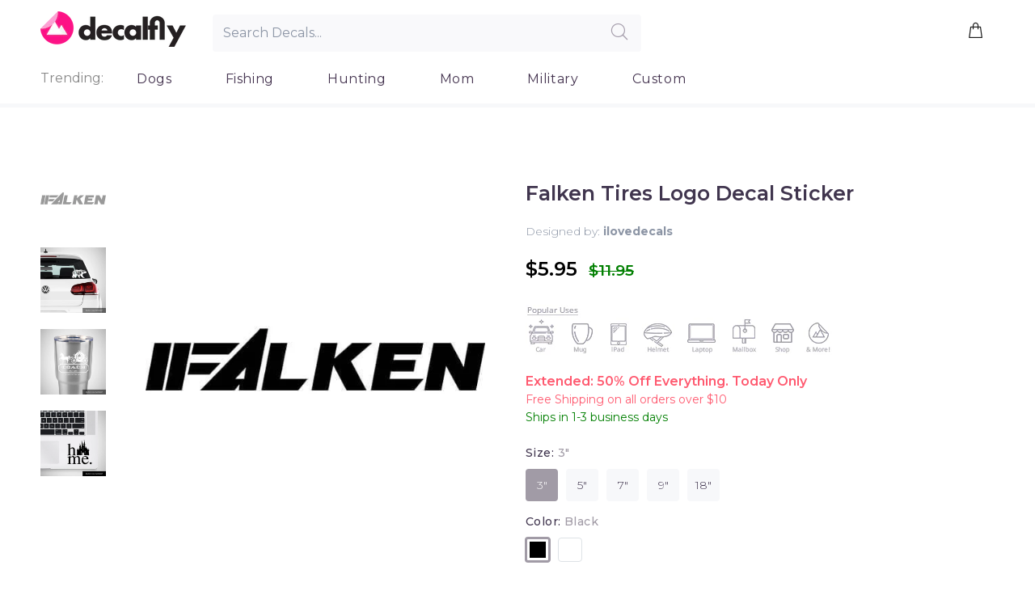

--- FILE ---
content_type: text/html; charset=utf-8
request_url: https://decalfly.com/products/falken-tires-logo-decal-sticker
body_size: 25374
content:
<!doctype html>
<!--[if IE 9]> <html class="ie9 no-js" lang="en"> <![endif]-->
<!--[if (gt IE 9)|!(IE)]><!--> <html class="no-js" lang="en"> <!--<![endif]-->
<head>


                
<meta name="description" content="Falken Tires Logo Decal Sticker for Car Windows is a durable, multi-purpose and weather resistant decal that is great for both indoor and outdoor use. This decal can withstand wind, rain, sunlight ..."> 
                
 <!-- SEO-BOOSTER-AUTO-DESCRIPTION --> 
   
 <meta name="google-site-verification" content="l_uZ1S1FrPmpk0E1YtvANwVnP5YUxMu_q2hmcPB85x4" />
 <!-- secomapp-json-ld --> 
 <!-- secomapp-json-ld -->

<!-- smart-seo-json-ld-store -->
<script type="application/ld+json">
{
   "@context": "http://schema.org",
   "@type": "WebSite",
   "url": "https://decalfly.com/",
   "potentialAction": {
     "@type": "SearchAction",
     "target": "https://decalfly.com/search?q={search_term_string}",
     "query-input": "required name=search_term_string"
   }
}
</script>
<script type="application/ld+json">
{
	"@context": "http://schema.org",
	"@type": "Organization",
	"url": "http://decalfly.com"}
</script>
<!-- End - smart-seo-json-ld-store -->



<!-- secomapp-json-ld-Breadcrumb -->
<script type="application/ld+json">
    {
        "@context": "http://schema.org",
        "@type": "BreadcrumbList",
        "itemListElement": [{
            "@type": "ListItem",
            "position": 1,
            "item": {
                "@type": "Website",
                "@id": "https://decalfly.com",
                "name": "Translation missing: en.general.breadcrumbs.home"
            }
        },{
                "@type": "ListItem",
                "position": 2,
                "item": {
                    "@type": "Product",
                    "@id": "https://decalfly.com/products/falken-tires-logo-decal-sticker",
                    "name": "Falken Tires Logo Decal Sticker"
                }
            }]}
</script><!-- secomapp-json-ld-product -->
<script type="application/ld+json">
    {
        "@context": "http://schema.org/",
        "@type": "Product",
        "url": "https://decalfly.com/products/falken-tires-logo-decal-sticker",
        "name": "Falken Tires Logo Decal Sticker",
        "image": "https://decalfly.com/cdn/shop/products/falken-tires-logo-decal-sticker.jpg?v=1570917678",
        "description": "Falken Tires Logo Decal Sticker",
        "brand": {
            "name": "Decal Fly"
        },
        "sku": "z-476",
        "weight": "0.0lb",
        "offers" : [
            {
                "@type" : "Offer" ,
                "priceCurrency" : "USD" ,
                "price" : "5.95" ,
                "priceValidUntil": "2026-05-02",
                "availability" : "http://schema.org/InStock" ,
                "itemCondition": "http://schema.org/NewCondition",
                "sku": "z-476",
                "name": "3&quot; / Black",
                "url" : "https://decalfly.com/products/falken-tires-logo-decal-sticker?variant=30265338724484",
                "seller" : {
                    "@type" : "Organization",
                    "name" : "Decalfly"
                }
            },
            {
                "@type" : "Offer" ,
                "priceCurrency" : "USD" ,
                "price" : "5.95" ,
                "priceValidUntil": "2026-05-02",
                "availability" : "http://schema.org/InStock" ,
                "itemCondition": "http://schema.org/NewCondition",
                "sku": "z-476",
                "name": "3&quot; / White",
                "url" : "https://decalfly.com/products/falken-tires-logo-decal-sticker?variant=30265338757252",
                "seller" : {
                    "@type" : "Organization",
                    "name" : "Decalfly"
                }
            },
            {
                "@type" : "Offer" ,
                "priceCurrency" : "USD" ,
                "price" : "7.95" ,
                "priceValidUntil": "2026-05-02",
                "availability" : "http://schema.org/InStock" ,
                "itemCondition": "http://schema.org/NewCondition",
                "sku": "z-476",
                "name": "5&quot; / Black",
                "url" : "https://decalfly.com/products/falken-tires-logo-decal-sticker?variant=30265339019396",
                "seller" : {
                    "@type" : "Organization",
                    "name" : "Decalfly"
                }
            },
            {
                "@type" : "Offer" ,
                "priceCurrency" : "USD" ,
                "price" : "7.95" ,
                "priceValidUntil": "2026-05-02",
                "availability" : "http://schema.org/InStock" ,
                "itemCondition": "http://schema.org/NewCondition",
                "sku": "z-476",
                "name": "5&quot; / White",
                "url" : "https://decalfly.com/products/falken-tires-logo-decal-sticker?variant=30265339052164",
                "seller" : {
                    "@type" : "Organization",
                    "name" : "Decalfly"
                }
            },
            {
                "@type" : "Offer" ,
                "priceCurrency" : "USD" ,
                "price" : "9.95" ,
                "priceValidUntil": "2026-05-02",
                "availability" : "http://schema.org/InStock" ,
                "itemCondition": "http://schema.org/NewCondition",
                "sku": "z-476",
                "name": "7&quot; / Black",
                "url" : "https://decalfly.com/products/falken-tires-logo-decal-sticker?variant=30265339314308",
                "seller" : {
                    "@type" : "Organization",
                    "name" : "Decalfly"
                }
            },
            {
                "@type" : "Offer" ,
                "priceCurrency" : "USD" ,
                "price" : "9.95" ,
                "priceValidUntil": "2026-05-02",
                "availability" : "http://schema.org/InStock" ,
                "itemCondition": "http://schema.org/NewCondition",
                "sku": "z-476",
                "name": "7&quot; / White",
                "url" : "https://decalfly.com/products/falken-tires-logo-decal-sticker?variant=30265339347076",
                "seller" : {
                    "@type" : "Organization",
                    "name" : "Decalfly"
                }
            },
            {
                "@type" : "Offer" ,
                "priceCurrency" : "USD" ,
                "price" : "12.95" ,
                "priceValidUntil": "2026-05-02",
                "availability" : "http://schema.org/InStock" ,
                "itemCondition": "http://schema.org/NewCondition",
                "sku": "z-476",
                "name": "9&quot; / Black",
                "url" : "https://decalfly.com/products/falken-tires-logo-decal-sticker?variant=30265339609220",
                "seller" : {
                    "@type" : "Organization",
                    "name" : "Decalfly"
                }
            },
            {
                "@type" : "Offer" ,
                "priceCurrency" : "USD" ,
                "price" : "24.95" ,
                "priceValidUntil": "2026-05-02",
                "availability" : "http://schema.org/InStock" ,
                "itemCondition": "http://schema.org/NewCondition",
                "sku": "z-476",
                "name": "18&quot; / Black",
                "url" : "https://decalfly.com/products/falken-tires-logo-decal-sticker?variant=31381153087620",
                "seller" : {
                    "@type" : "Organization",
                    "name" : "Decalfly"
                }
            },
            {
                "@type" : "Offer" ,
                "priceCurrency" : "USD" ,
                "price" : "12.95" ,
                "priceValidUntil": "2026-05-02",
                "availability" : "http://schema.org/InStock" ,
                "itemCondition": "http://schema.org/NewCondition",
                "sku": "z-476",
                "name": "9&quot; / White",
                "url" : "https://decalfly.com/products/falken-tires-logo-decal-sticker?variant=30265339641988",
                "seller" : {
                    "@type" : "Organization",
                    "name" : "Decalfly"
                }
            },
            {
                "@type" : "Offer" ,
                "priceCurrency" : "USD" ,
                "price" : "24.95" ,
                "priceValidUntil": "2026-05-02",
                "availability" : "http://schema.org/InStock" ,
                "itemCondition": "http://schema.org/NewCondition",
                "sku": "z-476",
                "name": "18&quot; / White",
                "url" : "https://decalfly.com/products/falken-tires-logo-decal-sticker?variant=31381153153156",
                "seller" : {
                    "@type" : "Organization",
                    "name" : "Decalfly"
                }
            }
        ]
    }
</script> 


  
  <!-- Basic page needs ================================================== -->
  <meta charset="utf-8">
  <!--[if IE]><meta http-equiv="X-UA-Compatible" content="IE=edge,chrome=1"><![endif]-->
  <meta name="viewport" content="width=device-width,initial-scale=1">
  <meta name="theme-color" content="#a19ba6">
  <meta name="keywords" content="Shopify Template" />
  <meta name="author" content="p-themes">
  <link rel="canonical" href="https://decalfly.com/products/falken-tires-logo-decal-sticker"><link rel="shortcut icon" href="//decalfly.com/cdn/shop/t/18/assets/favicon.png?v=154234795939133949671569076873" type="image/x-icon" /><!-- Title and description ================================================== --><title>Falken Tires Logo Decal Sticker
&ndash; Decalfly
</title><!-- Social meta ================================================== --><!-- /snippets/social-meta-tags.liquid -->
<meta property="og:site_name" content="Decalfly">
<meta property="og:url" content="https://decalfly.com/products/falken-tires-logo-decal-sticker">
<meta property="og:title" content="Falken Tires Logo Decal Sticker">
<meta property="og:type" content="product">
<meta property="og:description" content="Falken Tires Logo Decal Sticker for Car Windows is a durable, multi-purpose and weather resistant decal that is great for both indoor and outdoor use. This decal can withstand wind, rain, sunlight and even a dishwasher. Our decals can be put on cars, windows, tumblers, Macbooks, iPhones, iPads and any flat and smooth s"><meta property="og:price:amount" content="5.95">
  <meta property="og:price:currency" content="USD"><meta property="og:image" content="http://decalfly.com/cdn/shop/products/falken-tires-logo-decal-sticker_1200x1200.jpg?v=1570917678"><meta property="og:image" content="http://decalfly.com/cdn/shop/products/aa_d7400005-442f-4d76-b35e-7027ed864547_1200x1200.jpg?v=1570917678"><meta property="og:image" content="http://decalfly.com/cdn/shop/products/aaa_179cf475-802b-4836-84d7-5c3c30af33c2_1200x1200.jpg?v=1570917678">
<meta property="og:image:secure_url" content="https://decalfly.com/cdn/shop/products/falken-tires-logo-decal-sticker_1200x1200.jpg?v=1570917678"><meta property="og:image:secure_url" content="https://decalfly.com/cdn/shop/products/aa_d7400005-442f-4d76-b35e-7027ed864547_1200x1200.jpg?v=1570917678"><meta property="og:image:secure_url" content="https://decalfly.com/cdn/shop/products/aaa_179cf475-802b-4836-84d7-5c3c30af33c2_1200x1200.jpg?v=1570917678">
<meta name="twitter:card" content="summary_large_image">
<meta name="twitter:title" content="Falken Tires Logo Decal Sticker">
<meta name="twitter:description" content="Falken Tires Logo Decal Sticker for Car Windows is a durable, multi-purpose and weather resistant decal that is great for both indoor and outdoor use. This decal can withstand wind, rain, sunlight and even a dishwasher. Our decals can be put on cars, windows, tumblers, Macbooks, iPhones, iPads and any flat and smooth s">
<!-- Helpers ================================================== -->

  <!-- CSS ================================================== --><link href="https://fonts.googleapis.com/css?family=Montserrat:100,200,300,400,500,600,700,800,900" rel="stylesheet"><link href="https://fonts.googleapis.com/css?family=Montserrat&display=swap" rel="stylesheet">
<link href="//decalfly.com/cdn/shop/t/18/assets/theme.css?v=89262715374568135791674755476" rel="stylesheet" type="text/css" media="all" />


<script src="//decalfly.com/cdn/shop/t/18/assets/jquery.min.js?v=146653844047132007351568990566"></script>
  
  
  
  
  
  <!-- Header hook for plugins ================================================== -->
  <script>var EWD_ULB_Options = {"Custom_CSS":"","Add_Lightbox":["galleries_any","image_class","image_selector"],"Image_Class_List":"div.clark img.zoom-product,img.what","Image_Selector_List":"div.clark img.zoom-product,img.what","Background_Close":"true","Gallery_Loop":"false","Show_Thumbnails":"none","Start_Autoplay":"false","Autoplay_Interval":"5000","Hide_On_Mobile":["title","description","thumbnails"],"Min_Height":"0","Min_Width":"0","Transition_Type":"ewd-ulb-no-transition","Top_Right_Controls":["exit"],"Top_Left_Controls":null,"Bottom_Right_Controls":null,"Bottom_Left_Controls":null,"Arrow":"None","Icon_Set":"a","Styling_Title_Font":"","Styling_Title_Font_Size":"","Styling_Title_Font_Color":"","Styling_Description_Font":"","Styling_Description_Font_Size":"","Styling_Description_Font_Color":"","Styling_Arrow_Size":"0px","Styling_Arrow_Color":"","Styling_Arrow_Background_Color":"#000000","Styling_Arrow_Background_Opacity":"0","Styling_Arrow_Background_Hover_Opacity":"0","Styling_Icon_Size":"20px","Styling_Icon_Color":"","Styling_Background_Overlay_Color":"#ffffff","Styling_Background_Overlay_Opacity":".95","Styling_Toolbar_Color":"#000000","Styling_Toolbar_Opacity":"0","Styling_Image_Overlay_Color":"","Styling_Image_Overlay_Opacity":"","Styling_Thumbnail_Bar_Color":"#000000","Styling_Thumbnail_Bar_Opacity":"0","Styling_Thumbnail_Scroll_Arrow_Color":"","Styling_Active_Thumbnail_Border_Color":"","Shop":"famous-tops.myshopify.com"};
</script> 
 <script>window.performance && window.performance.mark && window.performance.mark('shopify.content_for_header.start');</script><meta name="google-site-verification" content="r4V_aMyRx-9PWIQ4tjymlhAIkNUCyRzdGWwrUvsOJZs">
<meta id="shopify-digital-wallet" name="shopify-digital-wallet" content="/13551401/digital_wallets/dialog">
<meta name="shopify-checkout-api-token" content="eea44bdbd84d378d858053bfc9a80c9e">
<meta id="in-context-paypal-metadata" data-shop-id="13551401" data-venmo-supported="true" data-environment="production" data-locale="en_US" data-paypal-v4="true" data-currency="USD">
<link rel="alternate" type="application/json+oembed" href="https://decalfly.com/products/falken-tires-logo-decal-sticker.oembed">
<script async="async" src="/checkouts/internal/preloads.js?locale=en-US"></script>
<script id="shopify-features" type="application/json">{"accessToken":"eea44bdbd84d378d858053bfc9a80c9e","betas":["rich-media-storefront-analytics"],"domain":"decalfly.com","predictiveSearch":true,"shopId":13551401,"locale":"en"}</script>
<script>var Shopify = Shopify || {};
Shopify.shop = "famous-tops.myshopify.com";
Shopify.locale = "en";
Shopify.currency = {"active":"USD","rate":"1.0"};
Shopify.country = "US";
Shopify.theme = {"name":"Install-me-wokiee-v-1-4-1","id":77272023172,"schema_name":"Wokiee","schema_version":"1.4.0","theme_store_id":null,"role":"main"};
Shopify.theme.handle = "null";
Shopify.theme.style = {"id":null,"handle":null};
Shopify.cdnHost = "decalfly.com/cdn";
Shopify.routes = Shopify.routes || {};
Shopify.routes.root = "/";</script>
<script type="module">!function(o){(o.Shopify=o.Shopify||{}).modules=!0}(window);</script>
<script>!function(o){function n(){var o=[];function n(){o.push(Array.prototype.slice.apply(arguments))}return n.q=o,n}var t=o.Shopify=o.Shopify||{};t.loadFeatures=n(),t.autoloadFeatures=n()}(window);</script>
<script id="shop-js-analytics" type="application/json">{"pageType":"product"}</script>
<script defer="defer" async type="module" src="//decalfly.com/cdn/shopifycloud/shop-js/modules/v2/client.init-shop-cart-sync_BN7fPSNr.en.esm.js"></script>
<script defer="defer" async type="module" src="//decalfly.com/cdn/shopifycloud/shop-js/modules/v2/chunk.common_Cbph3Kss.esm.js"></script>
<script defer="defer" async type="module" src="//decalfly.com/cdn/shopifycloud/shop-js/modules/v2/chunk.modal_DKumMAJ1.esm.js"></script>
<script type="module">
  await import("//decalfly.com/cdn/shopifycloud/shop-js/modules/v2/client.init-shop-cart-sync_BN7fPSNr.en.esm.js");
await import("//decalfly.com/cdn/shopifycloud/shop-js/modules/v2/chunk.common_Cbph3Kss.esm.js");
await import("//decalfly.com/cdn/shopifycloud/shop-js/modules/v2/chunk.modal_DKumMAJ1.esm.js");

  window.Shopify.SignInWithShop?.initShopCartSync?.({"fedCMEnabled":true,"windoidEnabled":true});

</script>
<script>(function() {
  var isLoaded = false;
  function asyncLoad() {
    if (isLoaded) return;
    isLoaded = true;
    var urls = ["\/\/d1liekpayvooaz.cloudfront.net\/apps\/customizery\/customizery.js?shop=famous-tops.myshopify.com","https:\/\/cdn.hextom.com\/js\/ultimatesalesboost.js?shop=famous-tops.myshopify.com","https:\/\/cdn.hextom.com\/js\/freeshippingbar.js?shop=famous-tops.myshopify.com"];
    for (var i = 0; i < urls.length; i++) {
      var s = document.createElement('script');
      s.type = 'text/javascript';
      s.async = true;
      s.src = urls[i];
      var x = document.getElementsByTagName('script')[0];
      x.parentNode.insertBefore(s, x);
    }
  };
  if(window.attachEvent) {
    window.attachEvent('onload', asyncLoad);
  } else {
    window.addEventListener('load', asyncLoad, false);
  }
})();</script>
<script id="__st">var __st={"a":13551401,"offset":-28800,"reqid":"f994ec97-3c27-48e5-8e32-254c29d15c68-1769982333","pageurl":"decalfly.com\/products\/falken-tires-logo-decal-sticker","u":"c4f2ea98ace5","p":"product","rtyp":"product","rid":4160984645764};</script>
<script>window.ShopifyPaypalV4VisibilityTracking = true;</script>
<script id="captcha-bootstrap">!function(){'use strict';const t='contact',e='account',n='new_comment',o=[[t,t],['blogs',n],['comments',n],[t,'customer']],c=[[e,'customer_login'],[e,'guest_login'],[e,'recover_customer_password'],[e,'create_customer']],r=t=>t.map((([t,e])=>`form[action*='/${t}']:not([data-nocaptcha='true']) input[name='form_type'][value='${e}']`)).join(','),a=t=>()=>t?[...document.querySelectorAll(t)].map((t=>t.form)):[];function s(){const t=[...o],e=r(t);return a(e)}const i='password',u='form_key',d=['recaptcha-v3-token','g-recaptcha-response','h-captcha-response',i],f=()=>{try{return window.sessionStorage}catch{return}},m='__shopify_v',_=t=>t.elements[u];function p(t,e,n=!1){try{const o=window.sessionStorage,c=JSON.parse(o.getItem(e)),{data:r}=function(t){const{data:e,action:n}=t;return t[m]||n?{data:e,action:n}:{data:t,action:n}}(c);for(const[e,n]of Object.entries(r))t.elements[e]&&(t.elements[e].value=n);n&&o.removeItem(e)}catch(o){console.error('form repopulation failed',{error:o})}}const l='form_type',E='cptcha';function T(t){t.dataset[E]=!0}const w=window,h=w.document,L='Shopify',v='ce_forms',y='captcha';let A=!1;((t,e)=>{const n=(g='f06e6c50-85a8-45c8-87d0-21a2b65856fe',I='https://cdn.shopify.com/shopifycloud/storefront-forms-hcaptcha/ce_storefront_forms_captcha_hcaptcha.v1.5.2.iife.js',D={infoText:'Protected by hCaptcha',privacyText:'Privacy',termsText:'Terms'},(t,e,n)=>{const o=w[L][v],c=o.bindForm;if(c)return c(t,g,e,D).then(n);var r;o.q.push([[t,g,e,D],n]),r=I,A||(h.body.append(Object.assign(h.createElement('script'),{id:'captcha-provider',async:!0,src:r})),A=!0)});var g,I,D;w[L]=w[L]||{},w[L][v]=w[L][v]||{},w[L][v].q=[],w[L][y]=w[L][y]||{},w[L][y].protect=function(t,e){n(t,void 0,e),T(t)},Object.freeze(w[L][y]),function(t,e,n,w,h,L){const[v,y,A,g]=function(t,e,n){const i=e?o:[],u=t?c:[],d=[...i,...u],f=r(d),m=r(i),_=r(d.filter((([t,e])=>n.includes(e))));return[a(f),a(m),a(_),s()]}(w,h,L),I=t=>{const e=t.target;return e instanceof HTMLFormElement?e:e&&e.form},D=t=>v().includes(t);t.addEventListener('submit',(t=>{const e=I(t);if(!e)return;const n=D(e)&&!e.dataset.hcaptchaBound&&!e.dataset.recaptchaBound,o=_(e),c=g().includes(e)&&(!o||!o.value);(n||c)&&t.preventDefault(),c&&!n&&(function(t){try{if(!f())return;!function(t){const e=f();if(!e)return;const n=_(t);if(!n)return;const o=n.value;o&&e.removeItem(o)}(t);const e=Array.from(Array(32),(()=>Math.random().toString(36)[2])).join('');!function(t,e){_(t)||t.append(Object.assign(document.createElement('input'),{type:'hidden',name:u})),t.elements[u].value=e}(t,e),function(t,e){const n=f();if(!n)return;const o=[...t.querySelectorAll(`input[type='${i}']`)].map((({name:t})=>t)),c=[...d,...o],r={};for(const[a,s]of new FormData(t).entries())c.includes(a)||(r[a]=s);n.setItem(e,JSON.stringify({[m]:1,action:t.action,data:r}))}(t,e)}catch(e){console.error('failed to persist form',e)}}(e),e.submit())}));const S=(t,e)=>{t&&!t.dataset[E]&&(n(t,e.some((e=>e===t))),T(t))};for(const o of['focusin','change'])t.addEventListener(o,(t=>{const e=I(t);D(e)&&S(e,y())}));const B=e.get('form_key'),M=e.get(l),P=B&&M;t.addEventListener('DOMContentLoaded',(()=>{const t=y();if(P)for(const e of t)e.elements[l].value===M&&p(e,B);[...new Set([...A(),...v().filter((t=>'true'===t.dataset.shopifyCaptcha))])].forEach((e=>S(e,t)))}))}(h,new URLSearchParams(w.location.search),n,t,e,['guest_login'])})(!0,!0)}();</script>
<script integrity="sha256-4kQ18oKyAcykRKYeNunJcIwy7WH5gtpwJnB7kiuLZ1E=" data-source-attribution="shopify.loadfeatures" defer="defer" src="//decalfly.com/cdn/shopifycloud/storefront/assets/storefront/load_feature-a0a9edcb.js" crossorigin="anonymous"></script>
<script data-source-attribution="shopify.dynamic_checkout.dynamic.init">var Shopify=Shopify||{};Shopify.PaymentButton=Shopify.PaymentButton||{isStorefrontPortableWallets:!0,init:function(){window.Shopify.PaymentButton.init=function(){};var t=document.createElement("script");t.src="https://decalfly.com/cdn/shopifycloud/portable-wallets/latest/portable-wallets.en.js",t.type="module",document.head.appendChild(t)}};
</script>
<script data-source-attribution="shopify.dynamic_checkout.buyer_consent">
  function portableWalletsHideBuyerConsent(e){var t=document.getElementById("shopify-buyer-consent"),n=document.getElementById("shopify-subscription-policy-button");t&&n&&(t.classList.add("hidden"),t.setAttribute("aria-hidden","true"),n.removeEventListener("click",e))}function portableWalletsShowBuyerConsent(e){var t=document.getElementById("shopify-buyer-consent"),n=document.getElementById("shopify-subscription-policy-button");t&&n&&(t.classList.remove("hidden"),t.removeAttribute("aria-hidden"),n.addEventListener("click",e))}window.Shopify?.PaymentButton&&(window.Shopify.PaymentButton.hideBuyerConsent=portableWalletsHideBuyerConsent,window.Shopify.PaymentButton.showBuyerConsent=portableWalletsShowBuyerConsent);
</script>
<script data-source-attribution="shopify.dynamic_checkout.cart.bootstrap">document.addEventListener("DOMContentLoaded",(function(){function t(){return document.querySelector("shopify-accelerated-checkout-cart, shopify-accelerated-checkout")}if(t())Shopify.PaymentButton.init();else{new MutationObserver((function(e,n){t()&&(Shopify.PaymentButton.init(),n.disconnect())})).observe(document.body,{childList:!0,subtree:!0})}}));
</script>
<link id="shopify-accelerated-checkout-styles" rel="stylesheet" media="screen" href="https://decalfly.com/cdn/shopifycloud/portable-wallets/latest/accelerated-checkout-backwards-compat.css" crossorigin="anonymous">
<style id="shopify-accelerated-checkout-cart">
        #shopify-buyer-consent {
  margin-top: 1em;
  display: inline-block;
  width: 100%;
}

#shopify-buyer-consent.hidden {
  display: none;
}

#shopify-subscription-policy-button {
  background: none;
  border: none;
  padding: 0;
  text-decoration: underline;
  font-size: inherit;
  cursor: pointer;
}

#shopify-subscription-policy-button::before {
  box-shadow: none;
}

      </style>
<link rel="stylesheet" media="screen" href="//decalfly.com/cdn/shop/t/18/compiled_assets/styles.css?v=5299">
<script id="sections-script" data-sections="promo-fixed" defer="defer" src="//decalfly.com/cdn/shop/t/18/compiled_assets/scripts.js?v=5299"></script>
<script>window.performance && window.performance.mark && window.performance.mark('shopify.content_for_header.end');</script>
  <!-- /Header hook for plugins ================================================== --><style>
    [data-rating="0.0"]{
      display:none !important;
    }
    
    
    @media screen and (max-width: 766px) {
      .tt-product-single-info {
        padding-top: 0px;
      }
    
    .slick-slider .slick-list {
          height: auto !important;
    
    	}
      .tt-product-single-info {
        padding-top: 0px;
      }
      .tt-product-vertical-layout .tt-product-single-carousel-vertical {
          margin: 0 0 0px 0 !important;
              display: inline-flex !important;
          width:100% !important;
    	}
    	.tt-product-vertical-layout .tt-product-single-carousel-vertical .slick-slider .slick-slide {
          padding-bottom: 20px;
          width: 25% !important;
          padding: 2px !important;
    	}
      .tt-product-vertical-layout .tt-product-single-img {
        	width: 100%;
       }
      .slick-slider .slick-track {
       		height: auto !important;
       }
      
    }
    .mobile-search .tt-search-input{
             width: 95% !important;
    	    margin: 0em 0.7em;
      }
    
    .mobile-search .tt-btn-search {
        left: 86% !important;
    }
    .tt-account {
      display:none !important;
    }
    .mobilelogo {
    	width: 70%;
      	text-align: center;
        margin: auto;
        padding: 12px 5px 5px 0px;
    }
    .twentypercent {
      width:20%; 
    }
    .twelvepercent {
      width:12%;
     }
header .tt-parent-box:first-child .tt-direct-cart {
    padding-left: 0;
}
header .tt-dropdown-obj .tt-direct-cart {
    position: relative;
    z-index: 1;
    cursor: pointer;
    padding: 5px 8px;
    font-size: 24px;
    line-height: 1;
    color: #191919;
    background: none;
    border: none;
    display: inline-block;
    -moz-transition: color 0.2s linear;
    -o-transition: color 0.2s linear;
    -webkit-transition: color 0.2s linear;
    transition: color 0.2s linear;
}
header .tt-cart .tt-direct-cart .tt-badge-cart {
    padding-top: 2px;
}
header .tt-cart .tt-direct-cart .tt-badge-cart {
    display: -ms-flexbox;
    display: -webkit-flex;
    display: flex;
    -webkit-flex-direction: row;
    -ms-flex-direction: row;
    flex-direction: row;
    -webkit-flex-wrap: nowrap;
    -ms-flex-wrap: nowrap;
    flex-wrap: nowrap;
    -webkit-justify-content: center;
    -ms-flex-pack: center;
    justify-content: center;
    -webkit-align-content: center;
    -ms-flex-line-pack: center;
    align-content: center;
    -webkit-align-items: center;
    -ms-flex-align: center;
    align-items: center;
    width: 20px;
    height: 20px;
    background: #ff2a65;
    color: #ffffff;
    border-radius: 50%;
    position: absolute;
    top: -3px;
    right: -10px;
    font-size: 12px;
    line-height: 1;
    pointer-events: none;
}
     
  </style><!-- Global site tag (gtag.js) - Google Ads: 779343708 -->
<!-- <script async src="https://www.googletagmanager.com/gtag/js?id=AW-779343708"></script>
<script>
  window.dataLayer = window.dataLayer || [];
  function gtag(){dataLayer.push(arguments);}
  gtag('js', new Date());

  gtag('config', 'AW-779343708');
</script>
   -->

<link href="https://monorail-edge.shopifysvc.com" rel="dns-prefetch">
<script>(function(){if ("sendBeacon" in navigator && "performance" in window) {try {var session_token_from_headers = performance.getEntriesByType('navigation')[0].serverTiming.find(x => x.name == '_s').description;} catch {var session_token_from_headers = undefined;}var session_cookie_matches = document.cookie.match(/_shopify_s=([^;]*)/);var session_token_from_cookie = session_cookie_matches && session_cookie_matches.length === 2 ? session_cookie_matches[1] : "";var session_token = session_token_from_headers || session_token_from_cookie || "";function handle_abandonment_event(e) {var entries = performance.getEntries().filter(function(entry) {return /monorail-edge.shopifysvc.com/.test(entry.name);});if (!window.abandonment_tracked && entries.length === 0) {window.abandonment_tracked = true;var currentMs = Date.now();var navigation_start = performance.timing.navigationStart;var payload = {shop_id: 13551401,url: window.location.href,navigation_start,duration: currentMs - navigation_start,session_token,page_type: "product"};window.navigator.sendBeacon("https://monorail-edge.shopifysvc.com/v1/produce", JSON.stringify({schema_id: "online_store_buyer_site_abandonment/1.1",payload: payload,metadata: {event_created_at_ms: currentMs,event_sent_at_ms: currentMs}}));}}window.addEventListener('pagehide', handle_abandonment_event);}}());</script>
<script id="web-pixels-manager-setup">(function e(e,d,r,n,o){if(void 0===o&&(o={}),!Boolean(null===(a=null===(i=window.Shopify)||void 0===i?void 0:i.analytics)||void 0===a?void 0:a.replayQueue)){var i,a;window.Shopify=window.Shopify||{};var t=window.Shopify;t.analytics=t.analytics||{};var s=t.analytics;s.replayQueue=[],s.publish=function(e,d,r){return s.replayQueue.push([e,d,r]),!0};try{self.performance.mark("wpm:start")}catch(e){}var l=function(){var e={modern:/Edge?\/(1{2}[4-9]|1[2-9]\d|[2-9]\d{2}|\d{4,})\.\d+(\.\d+|)|Firefox\/(1{2}[4-9]|1[2-9]\d|[2-9]\d{2}|\d{4,})\.\d+(\.\d+|)|Chrom(ium|e)\/(9{2}|\d{3,})\.\d+(\.\d+|)|(Maci|X1{2}).+ Version\/(15\.\d+|(1[6-9]|[2-9]\d|\d{3,})\.\d+)([,.]\d+|)( \(\w+\)|)( Mobile\/\w+|) Safari\/|Chrome.+OPR\/(9{2}|\d{3,})\.\d+\.\d+|(CPU[ +]OS|iPhone[ +]OS|CPU[ +]iPhone|CPU IPhone OS|CPU iPad OS)[ +]+(15[._]\d+|(1[6-9]|[2-9]\d|\d{3,})[._]\d+)([._]\d+|)|Android:?[ /-](13[3-9]|1[4-9]\d|[2-9]\d{2}|\d{4,})(\.\d+|)(\.\d+|)|Android.+Firefox\/(13[5-9]|1[4-9]\d|[2-9]\d{2}|\d{4,})\.\d+(\.\d+|)|Android.+Chrom(ium|e)\/(13[3-9]|1[4-9]\d|[2-9]\d{2}|\d{4,})\.\d+(\.\d+|)|SamsungBrowser\/([2-9]\d|\d{3,})\.\d+/,legacy:/Edge?\/(1[6-9]|[2-9]\d|\d{3,})\.\d+(\.\d+|)|Firefox\/(5[4-9]|[6-9]\d|\d{3,})\.\d+(\.\d+|)|Chrom(ium|e)\/(5[1-9]|[6-9]\d|\d{3,})\.\d+(\.\d+|)([\d.]+$|.*Safari\/(?![\d.]+ Edge\/[\d.]+$))|(Maci|X1{2}).+ Version\/(10\.\d+|(1[1-9]|[2-9]\d|\d{3,})\.\d+)([,.]\d+|)( \(\w+\)|)( Mobile\/\w+|) Safari\/|Chrome.+OPR\/(3[89]|[4-9]\d|\d{3,})\.\d+\.\d+|(CPU[ +]OS|iPhone[ +]OS|CPU[ +]iPhone|CPU IPhone OS|CPU iPad OS)[ +]+(10[._]\d+|(1[1-9]|[2-9]\d|\d{3,})[._]\d+)([._]\d+|)|Android:?[ /-](13[3-9]|1[4-9]\d|[2-9]\d{2}|\d{4,})(\.\d+|)(\.\d+|)|Mobile Safari.+OPR\/([89]\d|\d{3,})\.\d+\.\d+|Android.+Firefox\/(13[5-9]|1[4-9]\d|[2-9]\d{2}|\d{4,})\.\d+(\.\d+|)|Android.+Chrom(ium|e)\/(13[3-9]|1[4-9]\d|[2-9]\d{2}|\d{4,})\.\d+(\.\d+|)|Android.+(UC? ?Browser|UCWEB|U3)[ /]?(15\.([5-9]|\d{2,})|(1[6-9]|[2-9]\d|\d{3,})\.\d+)\.\d+|SamsungBrowser\/(5\.\d+|([6-9]|\d{2,})\.\d+)|Android.+MQ{2}Browser\/(14(\.(9|\d{2,})|)|(1[5-9]|[2-9]\d|\d{3,})(\.\d+|))(\.\d+|)|K[Aa][Ii]OS\/(3\.\d+|([4-9]|\d{2,})\.\d+)(\.\d+|)/},d=e.modern,r=e.legacy,n=navigator.userAgent;return n.match(d)?"modern":n.match(r)?"legacy":"unknown"}(),u="modern"===l?"modern":"legacy",c=(null!=n?n:{modern:"",legacy:""})[u],f=function(e){return[e.baseUrl,"/wpm","/b",e.hashVersion,"modern"===e.buildTarget?"m":"l",".js"].join("")}({baseUrl:d,hashVersion:r,buildTarget:u}),m=function(e){var d=e.version,r=e.bundleTarget,n=e.surface,o=e.pageUrl,i=e.monorailEndpoint;return{emit:function(e){var a=e.status,t=e.errorMsg,s=(new Date).getTime(),l=JSON.stringify({metadata:{event_sent_at_ms:s},events:[{schema_id:"web_pixels_manager_load/3.1",payload:{version:d,bundle_target:r,page_url:o,status:a,surface:n,error_msg:t},metadata:{event_created_at_ms:s}}]});if(!i)return console&&console.warn&&console.warn("[Web Pixels Manager] No Monorail endpoint provided, skipping logging."),!1;try{return self.navigator.sendBeacon.bind(self.navigator)(i,l)}catch(e){}var u=new XMLHttpRequest;try{return u.open("POST",i,!0),u.setRequestHeader("Content-Type","text/plain"),u.send(l),!0}catch(e){return console&&console.warn&&console.warn("[Web Pixels Manager] Got an unhandled error while logging to Monorail."),!1}}}}({version:r,bundleTarget:l,surface:e.surface,pageUrl:self.location.href,monorailEndpoint:e.monorailEndpoint});try{o.browserTarget=l,function(e){var d=e.src,r=e.async,n=void 0===r||r,o=e.onload,i=e.onerror,a=e.sri,t=e.scriptDataAttributes,s=void 0===t?{}:t,l=document.createElement("script"),u=document.querySelector("head"),c=document.querySelector("body");if(l.async=n,l.src=d,a&&(l.integrity=a,l.crossOrigin="anonymous"),s)for(var f in s)if(Object.prototype.hasOwnProperty.call(s,f))try{l.dataset[f]=s[f]}catch(e){}if(o&&l.addEventListener("load",o),i&&l.addEventListener("error",i),u)u.appendChild(l);else{if(!c)throw new Error("Did not find a head or body element to append the script");c.appendChild(l)}}({src:f,async:!0,onload:function(){if(!function(){var e,d;return Boolean(null===(d=null===(e=window.Shopify)||void 0===e?void 0:e.analytics)||void 0===d?void 0:d.initialized)}()){var d=window.webPixelsManager.init(e)||void 0;if(d){var r=window.Shopify.analytics;r.replayQueue.forEach((function(e){var r=e[0],n=e[1],o=e[2];d.publishCustomEvent(r,n,o)})),r.replayQueue=[],r.publish=d.publishCustomEvent,r.visitor=d.visitor,r.initialized=!0}}},onerror:function(){return m.emit({status:"failed",errorMsg:"".concat(f," has failed to load")})},sri:function(e){var d=/^sha384-[A-Za-z0-9+/=]+$/;return"string"==typeof e&&d.test(e)}(c)?c:"",scriptDataAttributes:o}),m.emit({status:"loading"})}catch(e){m.emit({status:"failed",errorMsg:(null==e?void 0:e.message)||"Unknown error"})}}})({shopId: 13551401,storefrontBaseUrl: "https://decalfly.com",extensionsBaseUrl: "https://extensions.shopifycdn.com/cdn/shopifycloud/web-pixels-manager",monorailEndpoint: "https://monorail-edge.shopifysvc.com/unstable/produce_batch",surface: "storefront-renderer",enabledBetaFlags: ["2dca8a86"],webPixelsConfigList: [{"id":"shopify-app-pixel","configuration":"{}","eventPayloadVersion":"v1","runtimeContext":"STRICT","scriptVersion":"0450","apiClientId":"shopify-pixel","type":"APP","privacyPurposes":["ANALYTICS","MARKETING"]},{"id":"shopify-custom-pixel","eventPayloadVersion":"v1","runtimeContext":"LAX","scriptVersion":"0450","apiClientId":"shopify-pixel","type":"CUSTOM","privacyPurposes":["ANALYTICS","MARKETING"]}],isMerchantRequest: false,initData: {"shop":{"name":"Decalfly","paymentSettings":{"currencyCode":"USD"},"myshopifyDomain":"famous-tops.myshopify.com","countryCode":"US","storefrontUrl":"https:\/\/decalfly.com"},"customer":null,"cart":null,"checkout":null,"productVariants":[{"price":{"amount":5.95,"currencyCode":"USD"},"product":{"title":"Falken Tires Logo Decal Sticker","vendor":"Decal Fly","id":"4160984645764","untranslatedTitle":"Falken Tires Logo Decal Sticker","url":"\/products\/falken-tires-logo-decal-sticker","type":"Vinyl Decal Sticker"},"id":"30265338724484","image":{"src":"\/\/decalfly.com\/cdn\/shop\/products\/falken-tires-logo-decal-sticker.jpg?v=1570917678"},"sku":"z-476","title":"3\" \/ Black","untranslatedTitle":"3\" \/ Black"},{"price":{"amount":5.95,"currencyCode":"USD"},"product":{"title":"Falken Tires Logo Decal Sticker","vendor":"Decal Fly","id":"4160984645764","untranslatedTitle":"Falken Tires Logo Decal Sticker","url":"\/products\/falken-tires-logo-decal-sticker","type":"Vinyl Decal Sticker"},"id":"30265338757252","image":{"src":"\/\/decalfly.com\/cdn\/shop\/products\/falken-tires-logo-decal-sticker.jpg?v=1570917678"},"sku":"z-476","title":"3\" \/ White","untranslatedTitle":"3\" \/ White"},{"price":{"amount":7.95,"currencyCode":"USD"},"product":{"title":"Falken Tires Logo Decal Sticker","vendor":"Decal Fly","id":"4160984645764","untranslatedTitle":"Falken Tires Logo Decal Sticker","url":"\/products\/falken-tires-logo-decal-sticker","type":"Vinyl Decal Sticker"},"id":"30265339019396","image":{"src":"\/\/decalfly.com\/cdn\/shop\/products\/falken-tires-logo-decal-sticker.jpg?v=1570917678"},"sku":"z-476","title":"5\" \/ Black","untranslatedTitle":"5\" \/ Black"},{"price":{"amount":7.95,"currencyCode":"USD"},"product":{"title":"Falken Tires Logo Decal Sticker","vendor":"Decal Fly","id":"4160984645764","untranslatedTitle":"Falken Tires Logo Decal Sticker","url":"\/products\/falken-tires-logo-decal-sticker","type":"Vinyl Decal Sticker"},"id":"30265339052164","image":{"src":"\/\/decalfly.com\/cdn\/shop\/products\/falken-tires-logo-decal-sticker.jpg?v=1570917678"},"sku":"z-476","title":"5\" \/ White","untranslatedTitle":"5\" \/ White"},{"price":{"amount":9.95,"currencyCode":"USD"},"product":{"title":"Falken Tires Logo Decal Sticker","vendor":"Decal Fly","id":"4160984645764","untranslatedTitle":"Falken Tires Logo Decal Sticker","url":"\/products\/falken-tires-logo-decal-sticker","type":"Vinyl Decal Sticker"},"id":"30265339314308","image":{"src":"\/\/decalfly.com\/cdn\/shop\/products\/falken-tires-logo-decal-sticker.jpg?v=1570917678"},"sku":"z-476","title":"7\" \/ Black","untranslatedTitle":"7\" \/ Black"},{"price":{"amount":9.95,"currencyCode":"USD"},"product":{"title":"Falken Tires Logo Decal Sticker","vendor":"Decal Fly","id":"4160984645764","untranslatedTitle":"Falken Tires Logo Decal Sticker","url":"\/products\/falken-tires-logo-decal-sticker","type":"Vinyl Decal Sticker"},"id":"30265339347076","image":{"src":"\/\/decalfly.com\/cdn\/shop\/products\/falken-tires-logo-decal-sticker.jpg?v=1570917678"},"sku":"z-476","title":"7\" \/ White","untranslatedTitle":"7\" \/ White"},{"price":{"amount":12.95,"currencyCode":"USD"},"product":{"title":"Falken Tires Logo Decal Sticker","vendor":"Decal Fly","id":"4160984645764","untranslatedTitle":"Falken Tires Logo Decal Sticker","url":"\/products\/falken-tires-logo-decal-sticker","type":"Vinyl Decal Sticker"},"id":"30265339609220","image":{"src":"\/\/decalfly.com\/cdn\/shop\/products\/falken-tires-logo-decal-sticker.jpg?v=1570917678"},"sku":"z-476","title":"9\" \/ Black","untranslatedTitle":"9\" \/ Black"},{"price":{"amount":24.95,"currencyCode":"USD"},"product":{"title":"Falken Tires Logo Decal Sticker","vendor":"Decal Fly","id":"4160984645764","untranslatedTitle":"Falken Tires Logo Decal Sticker","url":"\/products\/falken-tires-logo-decal-sticker","type":"Vinyl Decal Sticker"},"id":"31381153087620","image":{"src":"\/\/decalfly.com\/cdn\/shop\/products\/falken-tires-logo-decal-sticker.jpg?v=1570917678"},"sku":"z-476","title":"18\" \/ Black","untranslatedTitle":"18\" \/ Black"},{"price":{"amount":12.95,"currencyCode":"USD"},"product":{"title":"Falken Tires Logo Decal Sticker","vendor":"Decal Fly","id":"4160984645764","untranslatedTitle":"Falken Tires Logo Decal Sticker","url":"\/products\/falken-tires-logo-decal-sticker","type":"Vinyl Decal Sticker"},"id":"30265339641988","image":{"src":"\/\/decalfly.com\/cdn\/shop\/products\/falken-tires-logo-decal-sticker.jpg?v=1570917678"},"sku":"z-476","title":"9\" \/ White","untranslatedTitle":"9\" \/ White"},{"price":{"amount":24.95,"currencyCode":"USD"},"product":{"title":"Falken Tires Logo Decal Sticker","vendor":"Decal Fly","id":"4160984645764","untranslatedTitle":"Falken Tires Logo Decal Sticker","url":"\/products\/falken-tires-logo-decal-sticker","type":"Vinyl Decal Sticker"},"id":"31381153153156","image":{"src":"\/\/decalfly.com\/cdn\/shop\/products\/falken-tires-logo-decal-sticker.jpg?v=1570917678"},"sku":"z-476","title":"18\" \/ White","untranslatedTitle":"18\" \/ White"}],"purchasingCompany":null},},"https://decalfly.com/cdn","1d2a099fw23dfb22ep557258f5m7a2edbae",{"modern":"","legacy":""},{"shopId":"13551401","storefrontBaseUrl":"https:\/\/decalfly.com","extensionBaseUrl":"https:\/\/extensions.shopifycdn.com\/cdn\/shopifycloud\/web-pixels-manager","surface":"storefront-renderer","enabledBetaFlags":"[\"2dca8a86\"]","isMerchantRequest":"false","hashVersion":"1d2a099fw23dfb22ep557258f5m7a2edbae","publish":"custom","events":"[[\"page_viewed\",{}],[\"product_viewed\",{\"productVariant\":{\"price\":{\"amount\":5.95,\"currencyCode\":\"USD\"},\"product\":{\"title\":\"Falken Tires Logo Decal Sticker\",\"vendor\":\"Decal Fly\",\"id\":\"4160984645764\",\"untranslatedTitle\":\"Falken Tires Logo Decal Sticker\",\"url\":\"\/products\/falken-tires-logo-decal-sticker\",\"type\":\"Vinyl Decal Sticker\"},\"id\":\"30265338724484\",\"image\":{\"src\":\"\/\/decalfly.com\/cdn\/shop\/products\/falken-tires-logo-decal-sticker.jpg?v=1570917678\"},\"sku\":\"z-476\",\"title\":\"3\\\" \/ Black\",\"untranslatedTitle\":\"3\\\" \/ Black\"}}]]"});</script><script>
  window.ShopifyAnalytics = window.ShopifyAnalytics || {};
  window.ShopifyAnalytics.meta = window.ShopifyAnalytics.meta || {};
  window.ShopifyAnalytics.meta.currency = 'USD';
  var meta = {"product":{"id":4160984645764,"gid":"gid:\/\/shopify\/Product\/4160984645764","vendor":"Decal Fly","type":"Vinyl Decal Sticker","handle":"falken-tires-logo-decal-sticker","variants":[{"id":30265338724484,"price":595,"name":"Falken Tires Logo Decal Sticker - 3\" \/ Black","public_title":"3\" \/ Black","sku":"z-476"},{"id":30265338757252,"price":595,"name":"Falken Tires Logo Decal Sticker - 3\" \/ White","public_title":"3\" \/ White","sku":"z-476"},{"id":30265339019396,"price":795,"name":"Falken Tires Logo Decal Sticker - 5\" \/ Black","public_title":"5\" \/ Black","sku":"z-476"},{"id":30265339052164,"price":795,"name":"Falken Tires Logo Decal Sticker - 5\" \/ White","public_title":"5\" \/ White","sku":"z-476"},{"id":30265339314308,"price":995,"name":"Falken Tires Logo Decal Sticker - 7\" \/ Black","public_title":"7\" \/ Black","sku":"z-476"},{"id":30265339347076,"price":995,"name":"Falken Tires Logo Decal Sticker - 7\" \/ White","public_title":"7\" \/ White","sku":"z-476"},{"id":30265339609220,"price":1295,"name":"Falken Tires Logo Decal Sticker - 9\" \/ Black","public_title":"9\" \/ Black","sku":"z-476"},{"id":31381153087620,"price":2495,"name":"Falken Tires Logo Decal Sticker - 18\" \/ Black","public_title":"18\" \/ Black","sku":"z-476"},{"id":30265339641988,"price":1295,"name":"Falken Tires Logo Decal Sticker - 9\" \/ White","public_title":"9\" \/ White","sku":"z-476"},{"id":31381153153156,"price":2495,"name":"Falken Tires Logo Decal Sticker - 18\" \/ White","public_title":"18\" \/ White","sku":"z-476"}],"remote":false},"page":{"pageType":"product","resourceType":"product","resourceId":4160984645764,"requestId":"f994ec97-3c27-48e5-8e32-254c29d15c68-1769982333"}};
  for (var attr in meta) {
    window.ShopifyAnalytics.meta[attr] = meta[attr];
  }
</script>
<script class="analytics">
  (function () {
    var customDocumentWrite = function(content) {
      var jquery = null;

      if (window.jQuery) {
        jquery = window.jQuery;
      } else if (window.Checkout && window.Checkout.$) {
        jquery = window.Checkout.$;
      }

      if (jquery) {
        jquery('body').append(content);
      }
    };

    var hasLoggedConversion = function(token) {
      if (token) {
        return document.cookie.indexOf('loggedConversion=' + token) !== -1;
      }
      return false;
    }

    var setCookieIfConversion = function(token) {
      if (token) {
        var twoMonthsFromNow = new Date(Date.now());
        twoMonthsFromNow.setMonth(twoMonthsFromNow.getMonth() + 2);

        document.cookie = 'loggedConversion=' + token + '; expires=' + twoMonthsFromNow;
      }
    }

    var trekkie = window.ShopifyAnalytics.lib = window.trekkie = window.trekkie || [];
    if (trekkie.integrations) {
      return;
    }
    trekkie.methods = [
      'identify',
      'page',
      'ready',
      'track',
      'trackForm',
      'trackLink'
    ];
    trekkie.factory = function(method) {
      return function() {
        var args = Array.prototype.slice.call(arguments);
        args.unshift(method);
        trekkie.push(args);
        return trekkie;
      };
    };
    for (var i = 0; i < trekkie.methods.length; i++) {
      var key = trekkie.methods[i];
      trekkie[key] = trekkie.factory(key);
    }
    trekkie.load = function(config) {
      trekkie.config = config || {};
      trekkie.config.initialDocumentCookie = document.cookie;
      var first = document.getElementsByTagName('script')[0];
      var script = document.createElement('script');
      script.type = 'text/javascript';
      script.onerror = function(e) {
        var scriptFallback = document.createElement('script');
        scriptFallback.type = 'text/javascript';
        scriptFallback.onerror = function(error) {
                var Monorail = {
      produce: function produce(monorailDomain, schemaId, payload) {
        var currentMs = new Date().getTime();
        var event = {
          schema_id: schemaId,
          payload: payload,
          metadata: {
            event_created_at_ms: currentMs,
            event_sent_at_ms: currentMs
          }
        };
        return Monorail.sendRequest("https://" + monorailDomain + "/v1/produce", JSON.stringify(event));
      },
      sendRequest: function sendRequest(endpointUrl, payload) {
        // Try the sendBeacon API
        if (window && window.navigator && typeof window.navigator.sendBeacon === 'function' && typeof window.Blob === 'function' && !Monorail.isIos12()) {
          var blobData = new window.Blob([payload], {
            type: 'text/plain'
          });

          if (window.navigator.sendBeacon(endpointUrl, blobData)) {
            return true;
          } // sendBeacon was not successful

        } // XHR beacon

        var xhr = new XMLHttpRequest();

        try {
          xhr.open('POST', endpointUrl);
          xhr.setRequestHeader('Content-Type', 'text/plain');
          xhr.send(payload);
        } catch (e) {
          console.log(e);
        }

        return false;
      },
      isIos12: function isIos12() {
        return window.navigator.userAgent.lastIndexOf('iPhone; CPU iPhone OS 12_') !== -1 || window.navigator.userAgent.lastIndexOf('iPad; CPU OS 12_') !== -1;
      }
    };
    Monorail.produce('monorail-edge.shopifysvc.com',
      'trekkie_storefront_load_errors/1.1',
      {shop_id: 13551401,
      theme_id: 77272023172,
      app_name: "storefront",
      context_url: window.location.href,
      source_url: "//decalfly.com/cdn/s/trekkie.storefront.c59ea00e0474b293ae6629561379568a2d7c4bba.min.js"});

        };
        scriptFallback.async = true;
        scriptFallback.src = '//decalfly.com/cdn/s/trekkie.storefront.c59ea00e0474b293ae6629561379568a2d7c4bba.min.js';
        first.parentNode.insertBefore(scriptFallback, first);
      };
      script.async = true;
      script.src = '//decalfly.com/cdn/s/trekkie.storefront.c59ea00e0474b293ae6629561379568a2d7c4bba.min.js';
      first.parentNode.insertBefore(script, first);
    };
    trekkie.load(
      {"Trekkie":{"appName":"storefront","development":false,"defaultAttributes":{"shopId":13551401,"isMerchantRequest":null,"themeId":77272023172,"themeCityHash":"7290929418223137528","contentLanguage":"en","currency":"USD","eventMetadataId":"a7bff0b8-a729-4a8f-b861-b1a8e7e5065b"},"isServerSideCookieWritingEnabled":true,"monorailRegion":"shop_domain","enabledBetaFlags":["65f19447","b5387b81"]},"Session Attribution":{},"S2S":{"facebookCapiEnabled":false,"source":"trekkie-storefront-renderer","apiClientId":580111}}
    );

    var loaded = false;
    trekkie.ready(function() {
      if (loaded) return;
      loaded = true;

      window.ShopifyAnalytics.lib = window.trekkie;

      var originalDocumentWrite = document.write;
      document.write = customDocumentWrite;
      try { window.ShopifyAnalytics.merchantGoogleAnalytics.call(this); } catch(error) {};
      document.write = originalDocumentWrite;

      window.ShopifyAnalytics.lib.page(null,{"pageType":"product","resourceType":"product","resourceId":4160984645764,"requestId":"f994ec97-3c27-48e5-8e32-254c29d15c68-1769982333","shopifyEmitted":true});

      var match = window.location.pathname.match(/checkouts\/(.+)\/(thank_you|post_purchase)/)
      var token = match? match[1]: undefined;
      if (!hasLoggedConversion(token)) {
        setCookieIfConversion(token);
        window.ShopifyAnalytics.lib.track("Viewed Product",{"currency":"USD","variantId":30265338724484,"productId":4160984645764,"productGid":"gid:\/\/shopify\/Product\/4160984645764","name":"Falken Tires Logo Decal Sticker - 3\" \/ Black","price":"5.95","sku":"z-476","brand":"Decal Fly","variant":"3\" \/ Black","category":"Vinyl Decal Sticker","nonInteraction":true,"remote":false},undefined,undefined,{"shopifyEmitted":true});
      window.ShopifyAnalytics.lib.track("monorail:\/\/trekkie_storefront_viewed_product\/1.1",{"currency":"USD","variantId":30265338724484,"productId":4160984645764,"productGid":"gid:\/\/shopify\/Product\/4160984645764","name":"Falken Tires Logo Decal Sticker - 3\" \/ Black","price":"5.95","sku":"z-476","brand":"Decal Fly","variant":"3\" \/ Black","category":"Vinyl Decal Sticker","nonInteraction":true,"remote":false,"referer":"https:\/\/decalfly.com\/products\/falken-tires-logo-decal-sticker"});
      }
    });


        var eventsListenerScript = document.createElement('script');
        eventsListenerScript.async = true;
        eventsListenerScript.src = "//decalfly.com/cdn/shopifycloud/storefront/assets/shop_events_listener-3da45d37.js";
        document.getElementsByTagName('head')[0].appendChild(eventsListenerScript);

})();</script>
  <script>
  if (!window.ga || (window.ga && typeof window.ga !== 'function')) {
    window.ga = function ga() {
      (window.ga.q = window.ga.q || []).push(arguments);
      if (window.Shopify && window.Shopify.analytics && typeof window.Shopify.analytics.publish === 'function') {
        window.Shopify.analytics.publish("ga_stub_called", {}, {sendTo: "google_osp_migration"});
      }
      console.error("Shopify's Google Analytics stub called with:", Array.from(arguments), "\nSee https://help.shopify.com/manual/promoting-marketing/pixels/pixel-migration#google for more information.");
    };
    if (window.Shopify && window.Shopify.analytics && typeof window.Shopify.analytics.publish === 'function') {
      window.Shopify.analytics.publish("ga_stub_initialized", {}, {sendTo: "google_osp_migration"});
    }
  }
</script>
<script
  defer
  src="https://decalfly.com/cdn/shopifycloud/perf-kit/shopify-perf-kit-3.1.0.min.js"
  data-application="storefront-renderer"
  data-shop-id="13551401"
  data-render-region="gcp-us-central1"
  data-page-type="product"
  data-theme-instance-id="77272023172"
  data-theme-name="Wokiee"
  data-theme-version="1.4.0"
  data-monorail-region="shop_domain"
  data-resource-timing-sampling-rate="10"
  data-shs="true"
  data-shs-beacon="true"
  data-shs-export-with-fetch="true"
  data-shs-logs-sample-rate="1"
  data-shs-beacon-endpoint="https://decalfly.com/api/collect"
></script>
</head>
<body ><div id="shopify-section-show-helper" class="shopify-section"></div><div id="shopify-section-header-template" class="shopify-section"><nav class="panel-menu mobile-main-menu">
  <ul>
    <li>&nbsp;&nbsp;<b>Trending Now...</b></li><br><li>
      <a href="/collections/dogs">Dogs</a></li><li>
      <a href="/collections/fishing-decal-stickers">Fishing</a></li><li>
      <a href="/collections/hunting-decal-stickers">Hunting</a></li><li>
      <a href="/collections/mom-decal-stickers">Mom</a></li><li>
      <a href="/collections/military">Military</a></li><li>
      <a href="/collections/custom">Custom</a></li></ul>
</nav><header class="desctop-menu-large"><!-- tt-mobile-header -->
<div class="tt-mobile-header">
  <div class="container-fluid">
    <div class="tt-header-row row">
      <div class="tt-mobile-parent-menu" class="twentypercent">
        <div class="tt-menu-toggle mainmenumob-js">
          <svg version="1.1" id="Layer_1" xmlns="http://www.w3.org/2000/svg" xmlns:xlink="http://www.w3.org/1999/xlink" x="0px" y="0px"
     viewBox="0 0 22 22" style="enable-background:new 0 0 22 22;" xml:space="preserve">
  <g>
    <path d="M1.8,6.1C1.6,6,1.6,5.8,1.6,5.7c0-0.2,0.1-0.3,0.2-0.4C1.9,5.1,2,5,2.2,5h17.5c0.2,0,0.3,0.1,0.4,0.2
             c0.1,0.1,0.2,0.3,0.2,0.4c0,0.2-0.1,0.3-0.2,0.4c-0.1,0.1-0.3,0.2-0.4,0.2H2.2C2,6.3,1.9,6.2,1.8,6.1z M1.8,11.7
             c-0.1-0.1-0.2-0.3-0.2-0.4c0-0.2,0.1-0.3,0.2-0.4c0.1-0.1,0.3-0.2,0.4-0.2h17.5c0.2,0,0.3,0.1,0.4,0.2c0.1,0.1,0.2,0.3,0.2,0.4
             c0,0.2-0.1,0.3-0.2,0.4c-0.1,0.1-0.3,0.2-0.4,0.2H2.2C2,11.9,1.9,11.8,1.8,11.7z M1.8,17.3c-0.1-0.1-0.2-0.3-0.2-0.4
             c0-0.2,0.1-0.3,0.2-0.4c0.1-0.1,0.3-0.2,0.4-0.2h17.5c0.2,0,0.3,0.1,0.4,0.2c0.1,0.1,0.2,0.3,0.2,0.4c0,0.2-0.1,0.3-0.2,0.4
             c-0.1,0.1-0.3,0.2-0.4,0.2H2.2C2,17.5,1.9,17.5,1.8,17.3z"/>
  </g>
</svg>
        </div>
      </div>
      <!-- search 
      <div class="tt-mobile-parent-search tt-parent-box"></div>-->
     <div class="mobilelogo">
        <a class="tt-logo tt-logo-alignment" href="/"><img src="//decalfly.com/cdn/shop/files/freelancer1_120x.png?v=1613517529"
                           srcset="//decalfly.com/cdn/shop/files/freelancer1_120x.png?v=1613517529 1x, //decalfly.com/cdn/shop/files/freelancer1_240x.png?v=1613517529 2x"
                           alt=""
                           class="tt-retina"></a>
      </div>
      
      <div class="twelvepercent">
      <!-- /search --><!-- cart -->
      <div class="tt-mobile-parent-cart tt-parent-box"></div>
      <!-- /cart --><!-- account 
      <div class="tt-mobile-parent-account tt-parent-box"></div>-->
      <!-- /account --></div>
    </div>
  </div>
  <div class="container-fluid tt-top-line">
    <div class="row">
        <div class="container">
          <div class="tt-search-opened-headtype1 mobile-search">
            <form action="/search" method="get" role="search">
              <button type="submit" class="tt-btn-search">
                <i class="icon-f-85"></i>
              </button>
              <input class="tt-search-input"
                     type="search"
                     name="q"
                     placeholder="Search Decals. Type Here...">
              <input type="hidden" name="type" value="product" />
            </form>
            </div> 
        </div>
      
    
    </div>
  </div>
</div><!-- tt-desktop-header -->
  <div class="tt-desktop-header">

    <div class="container">
      <div class="tt-header-holder">

        <div class="tt-obj-logo" itemscope itemtype="http://schema.org/Organization"><a href="/" class="tt-logo" itemprop="url"><img src="//decalfly.com/cdn/shop/files/freelancer1_180x.png?v=1613517529"
                   srcset="//decalfly.com/cdn/shop/files/freelancer1_180x.png?v=1613517529 1x, //decalfly.com/cdn/shop/files/freelancer1_360x.png?v=1613517529 2x"
                   alt=""
                   class="tt-retina" itemprop="logo" style="top:0px"/></a></div><div class="tt-parent-box tt-desctop-parent-headtype1">
  <div class="tt-search-opened-headtype1">
    <form action="/search" method="get" role="search">
      <button type="submit" class="tt-btn-search">
        <i class="icon-f-85"></i>
      </button>
      <input class="tt-search-input"
             type="search"
             name="q"
             placeholder="Search Decals...">
      <input type="hidden" name="type" value="product" />
    </form>
  </div>
</div><!-- tt-search -->
<div class="tt-desctop-parent-search tt-parent-box serchisopen">
  <div class="tt-search tt-dropdown-obj">
    <button class="tt-dropdown-toggle"
            data-tooltip="Search"
            data-tposition="bottom"
            >
      <i class="icon-f-85"></i>
    </button>
    <div class="tt-dropdown-menu">
      <div class="container">
        <form action="/search" method="get" role="search">
          <div class="tt-col">
            <input type="hidden" name="type" value="product" />
            <input class="tt-search-input"
                   type="search"
                   name="q"
                   placeholder="SEARCH PRODUCTS..."
                   aria-label="SEARCH PRODUCTS...">
            <button type="submit" class="tt-btn-search"></button>
          </div>
          <div class="tt-col">
            <button class="tt-btn-close icon-f-84"></button>
          </div>
          <div class="tt-info-text">What are you Looking for?</div>
        </form>
      </div>
    </div>
  </div>
</div>
<!-- /tt-search --><div class="tt-obj-options obj-move-right tt-position-absolute">
<!-- tt-cart -->
<div class="tt-desctop-parent-cart tt-parent-box">
  <div class="tt-cart tt-dropdown-obj">
    
    <!--cart dropdown item (old code) -->
    
   <!--  <button class="tt-dropdown-toggle"
            data-tooltip="Cart"
            data-tposition="bottom"
            >
      <i class="icon-f-39"></i>
      <span class="tt-text">
      
      </span>
      <span class="tt-badge-cart hide">0</span>
    </button> -->
    
     <!--cart dropdown item (old code End) -->
    
    <a class="tt-direct-cart" href="/cart/">
      <i class="icon-f-39"></i>
      <span class="tt-text">
      
      </span>
      <span class="tt-badge-cart hide">0</span>
    </a>

    <div class="tt-dropdown-menu">
      <div class="tt-mobile-add">
        <h6 class="tt-title">SHOPPING CART</h6>
        <button class="tt-close">CLOSE</button>
      </div>
      <div class="tt-dropdown-inner">
        <div class="tt-cart-layout">
          <div class="tt-cart-content">

            <a href="/cart" class="tt-cart-empty" title="VIEW CART">
              <i class="icon-f-39"></i>
              <p>No Products in the Cart</p>
            </a>
            
            <div class="tt-cart-box hide">
              <div class="tt-cart-list"></div>
              <div class="flex-align-center header-cart-more-message-js" style="display: none;">
                <a href="/cart" class="btn-link-02" title="View cart">. . .</a>
              </div>
              <div class="tt-cart-total-row">
                <div class="tt-cart-total-title">TOTAL:</div>
                <div class="tt-cart-total-price"><span class=money> $0.00</span></div>
              </div>
              
              <div class="tt-cart-btn">
                <div class="tt-item">
                  <a href="/checkout" class="btn">PROCEED TO CHECKOUT</a>
                </div>
                <div class="tt-item">
                  <a href="/cart" class="btn-link-02">VIEW CART</a>
                </div>
              </div>
            </div>

          </div>
        </div>
      </div><div class='item-html-js hide'>
  <div class="tt-item">
    <a href="#" title="View Product">
      <div class="tt-item-img">
        img
      </div>
      <div class="tt-item-descriptions">
        <h2 class="tt-title">title</h2>

        <ul class="tt-add-info">
          <li class="details">details</li>
        </ul>

        <div class="tt-quantity"><span class="qty">qty</span> X</div> <div class="tt-price">price</div>
      </div>
    </a>
    <div class="tt-item-close">
      <a href="/cart/change?id=0&quantity=0" class="tt-btn-close svg-icon-delete header_delete_cartitem_js" title="Delete">
        <svg version="1.1" id="Layer_1" xmlns="http://www.w3.org/2000/svg" xmlns:xlink="http://www.w3.org/1999/xlink" x="0px" y="0px"
     viewBox="0 0 22 22" style="enable-background:new 0 0 22 22;" xml:space="preserve">
  <g>
    <path d="M3.6,21.1c-0.1-0.1-0.2-0.3-0.2-0.4v-15H2.2C2,5.7,1.9,5.6,1.7,5.5C1.6,5.4,1.6,5.2,1.6,5.1c0-0.2,0.1-0.3,0.2-0.4
             C1.9,4.5,2,4.4,2.2,4.4h5V1.9c0-0.2,0.1-0.3,0.2-0.4c0.1-0.1,0.3-0.2,0.4-0.2h6.3c0.2,0,0.3,0.1,0.4,0.2c0.1,0.1,0.2,0.3,0.2,0.4
             v2.5h5c0.2,0,0.3,0.1,0.4,0.2c0.1,0.1,0.2,0.3,0.2,0.4c0,0.2-0.1,0.3-0.2,0.4c-0.1,0.1-0.3,0.2-0.4,0.2h-1.3v15
             c0,0.2-0.1,0.3-0.2,0.4c-0.1,0.1-0.3,0.2-0.4,0.2H4.1C3.9,21.3,3.7,21.2,3.6,21.1z M17.2,5.7H4.7v14.4h12.5V5.7z M8.3,9
             c0.1,0.1,0.2,0.3,0.2,0.4v6.9c0,0.2-0.1,0.3-0.2,0.4c-0.1,0.1-0.3,0.2-0.4,0.2s-0.3-0.1-0.4-0.2c-0.1-0.1-0.2-0.3-0.2-0.4V9.4
             c0-0.2,0.1-0.3,0.2-0.4c0.1-0.1,0.3-0.2,0.4-0.2S8.1,8.9,8.3,9z M8.4,4.4h5V2.6h-5V4.4z M11.4,9c0.1,0.1,0.2,0.3,0.2,0.4v6.9
             c0,0.2-0.1,0.3-0.2,0.4c-0.1,0.1-0.3,0.2-0.4,0.2s-0.3-0.1-0.4-0.2c-0.1-0.1-0.2-0.3-0.2-0.4V9.4c0-0.2,0.1-0.3,0.2-0.4
             c0.1-0.1,0.3-0.2,0.4-0.2S11.3,8.9,11.4,9z M13.6,9c0.1-0.1,0.3-0.2,0.4-0.2s0.3,0.1,0.4,0.2c0.1,0.1,0.2,0.3,0.2,0.4v6.9
             c0,0.2-0.1,0.3-0.2,0.4c-0.1,0.1-0.3,0.2-0.4,0.2s-0.3-0.1-0.4-0.2c-0.1-0.1-0.2-0.3-0.2-0.4V9.4C13.4,9.3,13.5,9.1,13.6,9z"/>
  </g>
</svg>
      </a>
    </div>
  </div>
</div></div>
  </div>
</div>
<!-- /tt-cart --><!-- tt-account -->
<div class="tt-desctop-parent-account tt-parent-box">
  <div class="tt-account tt-dropdown-obj">
    <button class="tt-dropdown-toggle"
            data-tooltip="My Account"
            data-tposition="bottom"
            ><i class="icon-f-94"></i></button>
    <div class="tt-dropdown-menu">
      <div class="tt-mobile-add">
        <button class="tt-close">Close</button>
      </div>
      <div class="tt-dropdown-inner">
        <ul><li><a href="/account/login"><i class="icon-f-77"></i>Sign In</a></li><li><a href="/account/register"><i class="icon-f-94"></i>Register</a></li><li><a href="/checkout"><i class="icon-f-68"></i>Checkout</a></li>
          
        </ul>
      </div>
    </div>
  </div>
</div>
<!-- /tt-account --></div>

      </div>
    </div><div class="tt-color-scheme-01 menubackground"><div class="container single-menu">
        <div class="tt-header-holder">
          <div class="tt-obj-menu obj-aligment-left">
            <div class="tt-desctop-parent-menu tt-parent-box">
              <div class="tt-desctop-menu tt-hover-01"><nav>
  <ul>
    <li><b>Trending:</b> </li>&nbsp;&nbsp;<li class="dropdown tt-megamenu-col-01" >
      <a href="/collections/dogs">Dogs</a></li><li class="dropdown tt-megamenu-col-01" >
      <a href="/collections/fishing-decal-stickers">Fishing</a></li><li class="dropdown tt-megamenu-col-01" >
      <a href="/collections/hunting-decal-stickers">Hunting</a></li><li class="dropdown tt-megamenu-col-01" >
      <a href="/collections/mom-decal-stickers">Mom</a></li><li class="dropdown tt-megamenu-col-01" >
      <a href="/collections/military">Military</a></li><li class="dropdown tt-megamenu-col-01" >
      <a href="/collections/custom">Custom</a></li></ul>
</nav></div>
            </div>
          </div>
        </div>
      </div></div></div>
  <!-- stuck nav -->
  <div class="tt-stuck-nav disabled">
    <div class="container">
      <div class="tt-header-row ">
        <div class="tt-stuck-parent-menu"></div>
        <div class="tt-stuck-parent-search tt-parent-box"></div><div class="tt-stuck-parent-cart tt-parent-box"></div><!-- <div class="tt-stuck-parent-account tt-parent-box"></div>--></div>
    </div>
  </div>
</header>



</div>

  <div id="tt-pageContent" class="show_unavailable_variants">
    








<style>
  .xs-clearfix:after {
    content: ".";
    visibility: hidden;
    display: block;
    height: 0;
    clear: both;
  }
  
  #cross-sell { margin: 0px auto !important; }
  h3.crosssell-title { font-size:19px !important; padding-bottom: 0px !important; margin-bottom: 0px !important; }
  div.xs-card-body { display: none; }
  
  div.xs-price {display: none !important; }
  
  #cross-sells.xs-v2.cross-sell {padding: 0px !important; }
  .cross-sell.xs-v2 {padding: 0px !important; }
  div.xs-card { width: 100px !important; }
  div.xs-image { min-height: 100px !important; width: 100px !important; }
  .cross-sell.xs-v2 .xs-card { width: 100px !important; }
  
  
</style>
<div class="xs-clearfix"></div>
<div id="cross-sell"></div>
<div class="xs-clearfix"></div>

<script type="text/javascript" charset="utf-8">

  var xsellSettings = xsellSettings || {};
  
  var cartitems = '';
  xsellSettings.cartitems = cartitems.split(',');
  

  xsellSettings.shopMetafields = eval({"checkout":"[{\"order\":1, \"id\":4160473792644, \"handle\":\"bone-fish-car-decal-sticker\", \"title\":\"Bone Fish Car Decal Sticker\", \"imgsrc\":\"https:\/\/cdn.shopify.com\/s\/files\/1\/1355\/1401\/products\/bone-fish-car-decal-sticker.jpg?v=1570915319\"}, {\"order\":2, \"id\":4199062077572, \"handle\":\"love-army-decal-sticker\", \"title\":\"Love Army Decal Sticker\", \"imgsrc\":\"https:\/\/cdn.shopify.com\/s\/files\/1\/1355\/1401\/products\/love-army-decal-sticker.jpg?v=1570928862\"}, {\"order\":3, \"id\":4160473628804, \"handle\":\"bone-fish-decal-sticker\", \"title\":\"Bone Fish Decal Sticker\", \"imgsrc\":\"https:\/\/cdn.shopify.com\/s\/files\/1\/1355\/1401\/products\/bone-fish-decal-sticker.jpg?v=1570915302\"}, {\"order\":4, \"id\":4160908722308, \"handle\":\"pink-floyd-band-decal-sticker\", \"title\":\"Pink Floyd Band Decal Sticker\", \"imgsrc\":\"https:\/\/cdn.shopify.com\/s\/files\/1\/1355\/1401\/products\/pink-floyd-band-decal-sticker.jpg?v=1570916305\"}, {\"order\":5, \"id\":4196278993028, \"handle\":\"bowling-pins-decal-sticker\", \"title\":\"Bowling Pins Decal Sticker\", \"imgsrc\":\"https:\/\/cdn.shopify.com\/s\/files\/1\/1355\/1401\/products\/bowling-pins-decal-sticker.jpg?v=1570923913\"}, {\"order\":6, \"id\":4196278927492, \"handle\":\"bowling-design-vinyl-decal-sticker\", \"title\":\"Bowling Design Vinyl Decal Sticker\", \"imgsrc\":\"https:\/\/cdn.shopify.com\/s\/files\/1\/1355\/1401\/products\/bowling-design-vinyl-decal-sticker.jpg?v=1570923909\"}, {\"order\":7, \"id\":4199064338564, \"handle\":\"mickey-mouse-face-disney-decal-sticker\", \"title\":\"Mickey Mouse Face Disney Decal Sticker\", \"imgsrc\":\"https:\/\/cdn.shopify.com\/s\/files\/1\/1355\/1401\/products\/mickey-mouse-face-disney-decal-sticker.jpg?v=1570929105\"}, {\"order\":8, \"id\":4160905543812, \"handle\":\"pearl-jam-decal-sticker\", \"title\":\"Pearl Jam Decal Sticker\", \"imgsrc\":\"https:\/\/cdn.shopify.com\/s\/files\/1\/1355\/1401\/products\/pearl-jam-decal-sticker.jpg?v=1570916137\"}, {\"order\":9, \"id\":4160994803844, \"handle\":\"rick-and-morty-pickle-rick-decal-sticker\", \"title\":\"Rick And Morty Pickle Rick!! Decal Sticker\", \"imgsrc\":\"https:\/\/cdn.shopify.com\/s\/files\/1\/1355\/1401\/products\/rick-and-morty-pickle-rick-decal-sticker.jpg?v=1570918276\"}, {\"order\":10, \"id\":4196277026948, \"handle\":\"bmw-m-decal-sticker\", \"title\":\"Bmw M Decal Sticker\", \"imgsrc\":\"https:\/\/cdn.shopify.com\/s\/files\/1\/1355\/1401\/products\/bmw-m-decal-sticker.jpg?v=1570923743\"}]","default":"[{\"order\":1, \"id\":4160473792644, \"handle\":\"bone-fish-car-decal-sticker\", \"title\":\"Bone Fish Car Decal Sticker\", \"imgsrc\":\"https:\/\/cdn.shopify.com\/s\/files\/1\/1355\/1401\/products\/bone-fish-car-decal-sticker.jpg?v=1570915319\"}, {\"order\":2, \"id\":4199062077572, \"handle\":\"love-army-decal-sticker\", \"title\":\"Love Army Decal Sticker\", \"imgsrc\":\"https:\/\/cdn.shopify.com\/s\/files\/1\/1355\/1401\/products\/love-army-decal-sticker.jpg?v=1570928862\"}, {\"order\":3, \"id\":4160473628804, \"handle\":\"bone-fish-decal-sticker\", \"title\":\"Bone Fish Decal Sticker\", \"imgsrc\":\"https:\/\/cdn.shopify.com\/s\/files\/1\/1355\/1401\/products\/bone-fish-decal-sticker.jpg?v=1570915302\"}, {\"order\":4, \"id\":4160908722308, \"handle\":\"pink-floyd-band-decal-sticker\", \"title\":\"Pink Floyd Band Decal Sticker\", \"imgsrc\":\"https:\/\/cdn.shopify.com\/s\/files\/1\/1355\/1401\/products\/pink-floyd-band-decal-sticker.jpg?v=1570916305\"}, {\"order\":5, \"id\":4196278993028, \"handle\":\"bowling-pins-decal-sticker\", \"title\":\"Bowling Pins Decal Sticker\", \"imgsrc\":\"https:\/\/cdn.shopify.com\/s\/files\/1\/1355\/1401\/products\/bowling-pins-decal-sticker.jpg?v=1570923913\"}, {\"order\":6, \"id\":4196278927492, \"handle\":\"bowling-design-vinyl-decal-sticker\", \"title\":\"Bowling Design Vinyl Decal Sticker\", \"imgsrc\":\"https:\/\/cdn.shopify.com\/s\/files\/1\/1355\/1401\/products\/bowling-design-vinyl-decal-sticker.jpg?v=1570923909\"}, {\"order\":7, \"id\":4199064338564, \"handle\":\"mickey-mouse-face-disney-decal-sticker\", \"title\":\"Mickey Mouse Face Disney Decal Sticker\", \"imgsrc\":\"https:\/\/cdn.shopify.com\/s\/files\/1\/1355\/1401\/products\/mickey-mouse-face-disney-decal-sticker.jpg?v=1570929105\"}, {\"order\":8, \"id\":4160905543812, \"handle\":\"pearl-jam-decal-sticker\", \"title\":\"Pearl Jam Decal Sticker\", \"imgsrc\":\"https:\/\/cdn.shopify.com\/s\/files\/1\/1355\/1401\/products\/pearl-jam-decal-sticker.jpg?v=1570916137\"}, {\"order\":9, \"id\":4160994803844, \"handle\":\"rick-and-morty-pickle-rick-decal-sticker\", \"title\":\"Rick And Morty Pickle Rick!! Decal Sticker\", \"imgsrc\":\"https:\/\/cdn.shopify.com\/s\/files\/1\/1355\/1401\/products\/rick-and-morty-pickle-rick-decal-sticker.jpg?v=1570918276\"}, {\"order\":10, \"id\":4196277026948, \"handle\":\"bmw-m-decal-sticker\", \"title\":\"Bmw M Decal Sticker\", \"imgsrc\":\"https:\/\/cdn.shopify.com\/s\/files\/1\/1355\/1401\/products\/bmw-m-decal-sticker.jpg?v=1570923743\"}]","popupsettings":"%7B%22active%22:false,%22title%22:%22%22,%22more_info%22:%22More%20Info%22,%22skip%22:%22No,%20thanks.%22,%22shown_products%22:%228%22,%22display_compare_at_price%22:false,%22hide_mobile%22:false,%22product_description_on_bottom%22:true,%22hide_product_description%22:false,%22apply_max_shows%22:false,%22max_shows%22:%221%22,%22add_to_cart_text%22:%22Add%20to%20cart%22,%22added_to_cart_text%22:%22Added%20to%20cart!%22,%22add_to_cart_btn_text_color%22:%22%22,%22add_to_cart_btn_bg_color%22:%22%23ff0000%22,%22continue_shopping_text%22:%22Continue%20shopping%22,%22continue_shopping_btn_text_color%22:%22%22,%22continue_shopping_btn_bg_color%22:%22%23ff0000%22,%22go_to_cart_text%22:%22Go%20to%20cart%22,%22go_to_cart_btn_text_color%22:%22%22,%22go_to_cart_btn_bg_color%22:%22%23ff0000%22,%22more_info_text%22:%22More%20info%22,%22sold_out_text%22:%22Sold%20out%22,%22options_text%22:%22Options%22,%22quantity_text%22:%22QTY%22,%22quickview_enabled%22:false,%22quickview_skipped_if_unavailable%22:true,%22quickview_theme%22:%22arthur%22,%22quickview_btn_text%22:%22View%22,%22quickview_btn_text_color%22:%22%22,%22quickview_btn_bg_color%22:%22%22,%22disable_close_after_add_to_cart%22:false,%22cart_refresh_callback_js%22:%22%22,%22windowshop_product_theme%22:%22%22,%22windowshop_gallery_theme%22:%22columns%22%7D","settings":"[{\"randomizeproductpage\":true, \"randomizecartpage\":true, \"mustbeavailable\":\"\", \"hideifincart\":\"\", \"displaycompareatprice\":\"\", \"displaysalebadge\":\"\", \"displaypricevarieslabel\":\"\", \"displayvendor\":\"\", \"taxmultiplier\":\"\", \"carousel_enabled\":false, \"theme\":\"xsell_modern\", \"carousel_enabled_on\":\"\", \"carousel_auto_play\":\"\", \"cssmartcart\":\"on\", \"image_size\":\"\", \"productpagemaxitems\":\"3\", \"titleproductpage\":\"Similar Items...\", \"titleproductpagedefault\":\"Our Bestsellers...\", \"titlecheckoutpage\":\"Before you checkout, have you considered...\", \"showdefault\":\"3\", \"checkoutpagemaxitems\":\"3\", \"showcheckout\":1, \"cstr\":\"on\", \"skip_xsell_theme_font\":true, \"use_recommendations\":false, \"use_cart_recommendations\":false}]"});
  xsellSettings.crosssellsettings = eval("[{\"randomizeproductpage\":true, \"randomizecartpage\":true, \"mustbeavailable\":\"\", \"hideifincart\":\"\", \"displaycompareatprice\":\"\", \"displaysalebadge\":\"\", \"displaypricevarieslabel\":\"\", \"displayvendor\":\"\", \"taxmultiplier\":\"\", \"carousel_enabled\":false, \"theme\":\"xsell_modern\", \"carousel_enabled_on\":\"\", \"carousel_auto_play\":\"\", \"cssmartcart\":\"on\", \"image_size\":\"\", \"productpagemaxitems\":\"3\", \"titleproductpage\":\"Similar Items...\", \"titleproductpagedefault\":\"Our Bestsellers...\", \"titlecheckoutpage\":\"Before you checkout, have you considered...\", \"showdefault\":\"3\", \"checkoutpagemaxitems\":\"3\", \"showcheckout\":1, \"cstr\":\"on\", \"skip_xsell_theme_font\":true, \"use_recommendations\":false, \"use_cart_recommendations\":false}]");
  xsellSettings.money_format = "\u003cspan class=money\u003e ${{amount}}\u003c\/span\u003e";
  xsellSettings.xsmainproducthandle = 'falken-tires-logo-decal-sticker';
  xsellSettings.currentpagetype = 'product';
  xsellSettings.xsimagesize = 'large';

  xsellSettings.xsrandomizeproductpage = xsellSettings.crosssellsettings[0]['randomizeproductpage'];
  xsellSettings.xsrandomizecartpage = xsellSettings.crosssellsettings[0]['randomizecartpage'];
  xsellSettings.xsmustbeavailable = xsellSettings.crosssellsettings[0]['mustbeavailable'];
  xsellSettings.xshideifincart = xsellSettings.crosssellsettings[0]['hideifincart'];

  xsellSettings.xsdisplaycompareatprice = xsellSettings.crosssellsettings[0]['displaycompareatprice'];
  xsellSettings.xsdisplaysalebadge = xsellSettings.crosssellsettings[0]['displaysalebadge'];
  xsellSettings.xsdisplaypricevarieslabel = xsellSettings.crosssellsettings[0]['displaypricevarieslabel'];
  xsellSettings.xsdisplayvendor = xsellSettings.crosssellsettings[0]['displayvendor'];

  
  //product specific settings
  var crossselltitleproductpage = xsellSettings.crosssellsettings[0]['titleproductpage'];
  var crossselltitleproductpagedefault = xsellSettings.crosssellsettings[0]['titleproductpagedefault'];
  var crosssellshowdefault = xsellSettings.crosssellsettings[0]['showdefault'];

  xsellSettings.crosssellmaxitems = xsellSettings.crosssellsettings[0]['productpagemaxitems'];
  

  var using_recommedations = false;
  if(xsellSettings.crosssellsettings && xsellSettings.crosssellsettings[0]['use_recommendations']) {
    using_recommedations = true
  } 
</script>



<script type="text/javascript" charset="utf-8">
var xsproductsData = '';
xsellSettings.xstitle = "";
  

  if(crosssellshowdefault != '4'){
    
  }
  if(crosssellshowdefault == '1' || (crosssellshowdefault == '2' && xsproductsData == '')){
    xsellSettings.default_crosssells = ''
    
      xsellSettings.default_crosssells = eval("[{\"order\":1, \"id\":4160473792644, \"handle\":\"bone-fish-car-decal-sticker\", \"title\":\"Bone Fish Car Decal Sticker\", \"imgsrc\":\"https:\/\/cdn.shopify.com\/s\/files\/1\/1355\/1401\/products\/bone-fish-car-decal-sticker.jpg?v=1570915319\"}, {\"order\":2, \"id\":4199062077572, \"handle\":\"love-army-decal-sticker\", \"title\":\"Love Army Decal Sticker\", \"imgsrc\":\"https:\/\/cdn.shopify.com\/s\/files\/1\/1355\/1401\/products\/love-army-decal-sticker.jpg?v=1570928862\"}, {\"order\":3, \"id\":4160473628804, \"handle\":\"bone-fish-decal-sticker\", \"title\":\"Bone Fish Decal Sticker\", \"imgsrc\":\"https:\/\/cdn.shopify.com\/s\/files\/1\/1355\/1401\/products\/bone-fish-decal-sticker.jpg?v=1570915302\"}, {\"order\":4, \"id\":4160908722308, \"handle\":\"pink-floyd-band-decal-sticker\", \"title\":\"Pink Floyd Band Decal Sticker\", \"imgsrc\":\"https:\/\/cdn.shopify.com\/s\/files\/1\/1355\/1401\/products\/pink-floyd-band-decal-sticker.jpg?v=1570916305\"}, {\"order\":5, \"id\":4196278993028, \"handle\":\"bowling-pins-decal-sticker\", \"title\":\"Bowling Pins Decal Sticker\", \"imgsrc\":\"https:\/\/cdn.shopify.com\/s\/files\/1\/1355\/1401\/products\/bowling-pins-decal-sticker.jpg?v=1570923913\"}, {\"order\":6, \"id\":4196278927492, \"handle\":\"bowling-design-vinyl-decal-sticker\", \"title\":\"Bowling Design Vinyl Decal Sticker\", \"imgsrc\":\"https:\/\/cdn.shopify.com\/s\/files\/1\/1355\/1401\/products\/bowling-design-vinyl-decal-sticker.jpg?v=1570923909\"}, {\"order\":7, \"id\":4199064338564, \"handle\":\"mickey-mouse-face-disney-decal-sticker\", \"title\":\"Mickey Mouse Face Disney Decal Sticker\", \"imgsrc\":\"https:\/\/cdn.shopify.com\/s\/files\/1\/1355\/1401\/products\/mickey-mouse-face-disney-decal-sticker.jpg?v=1570929105\"}, {\"order\":8, \"id\":4160905543812, \"handle\":\"pearl-jam-decal-sticker\", \"title\":\"Pearl Jam Decal Sticker\", \"imgsrc\":\"https:\/\/cdn.shopify.com\/s\/files\/1\/1355\/1401\/products\/pearl-jam-decal-sticker.jpg?v=1570916137\"}, {\"order\":9, \"id\":4160994803844, \"handle\":\"rick-and-morty-pickle-rick-decal-sticker\", \"title\":\"Rick And Morty Pickle Rick!! Decal Sticker\", \"imgsrc\":\"https:\/\/cdn.shopify.com\/s\/files\/1\/1355\/1401\/products\/rick-and-morty-pickle-rick-decal-sticker.jpg?v=1570918276\"}, {\"order\":10, \"id\":4196277026948, \"handle\":\"bmw-m-decal-sticker\", \"title\":\"Bmw M Decal Sticker\", \"imgsrc\":\"https:\/\/cdn.shopify.com\/s\/files\/1\/1355\/1401\/products\/bmw-m-decal-sticker.jpg?v=1570923743\"}]");
    
    xsproductsData = xsellSettings.default_crosssells;
    xsellSettings.cross_sell_set = 'default';
    if(crossselltitleproductpagedefault.length){
      xsellSettings.xstitle = crossselltitleproductpagedefault;
    }
  }

var xsLoaded = xsproductsData && xsproductsData.length && (xsproductsData[0] !== '');
if (xsLoaded || using_recommedations){
  window.xsellData = {
    data: xsproductsData,
    settings: xsellSettings
  }
} else {
  var elem = document.getElementById("cross-sell");
  if (elem){
    elem.parentNode.removeChild(elem);
  }
}
</script>

<div itemscope itemtype="http://schema.org/Product" class="product_page_mobile_slider_no_margin_top">
  <meta itemprop="name" content="Falken Tires Logo Decal Sticker">
  <meta itemprop="url" content="https://decalfly.com/products/falken-tires-logo-decal-sticker">
  <meta itemprop="image" content="//decalfly.com/cdn/shop/products/falken-tires-logo-decal-sticker_800x.jpg?v=1570917678">

  <div id="shopify-section-product-template" class="shopify-section"><div class="container-indent">
  <div style="display:none !important" class="tt-mobile-product-slider arrow-location-center slick-animated-show-js">
<div class="">
      
  
      <img srcset="//decalfly.com/cdn/shop/products/falken-tires-logo-decal-sticker_600x.jpg?v=1570917678" data-lazy="//decalfly.com/cdn/shop/products/falken-tires-logo-decal-sticker_1024x1024.jpg?v=1570917678" alt="Falken Tires Logo Decal Sticker">
  
    
  </div>
<div class="">
      
  
      <img srcset="//decalfly.com/cdn/shop/products/aa_d7400005-442f-4d76-b35e-7027ed864547_600x.jpg?v=1570917678" data-lazy="//decalfly.com/cdn/shop/products/aa_d7400005-442f-4d76-b35e-7027ed864547_1024x1024.jpg?v=1570917678" alt="Falken Tires Logo Decal Sticker">
  
    
  </div>
<div class="">
      
  
      <img srcset="//decalfly.com/cdn/shop/products/aaa_179cf475-802b-4836-84d7-5c3c30af33c2_600x.jpg?v=1570917678" data-lazy="//decalfly.com/cdn/shop/products/aaa_179cf475-802b-4836-84d7-5c3c30af33c2_1024x1024.jpg?v=1570917678" alt="Falken Tires Logo Decal Sticker">
  
    
  </div>
<div class="">
      
  
      <img srcset="//decalfly.com/cdn/shop/products/A_a84629ee-fa1b-414f-ac42-c5141abcec22_600x.jpg?v=1570917678" data-lazy="//decalfly.com/cdn/shop/products/A_a84629ee-fa1b-414f-ac42-c5141abcec22_1024x1024.jpg?v=1570917678" alt="Falken Tires Logo Decal Sticker">
  
    
  </div></div>
  <div class="container container-fluid-mobile">
    <div class="row">
      <div class="col-6">
  <div class="tt-product-vertical-layout">
    <div class="tt-product-single-img no-zoom" data-scrollzoom="false">
      
      
      <div class="clark">
        
        
        
 <img class="zoom-product"
             src='//decalfly.com/cdn/shop/products/falken-tires-logo-decal-sticker_1024x1024.jpg?v=1570917678'
             
             alt="Falken Tires Logo Decal Sticker" /> 

        
      	</div>
    	</div><div class="tt-product-single-carousel-vertical">
      <ul id="smallGallery" class="tt-slick-button-vertical slick-animated-show-js"><li class="">
          <a href="#" class="zoomGalleryActive" data-image="//decalfly.com/cdn/shop/products/falken-tires-logo-decal-sticker_1024x1024.jpg?v=1570917678" data-zoom-image="//decalfly.com/cdn/shop/products/falken-tires-logo-decal-sticker_2048x2048.jpg?v=1570917678" data-target="13061374247044">
            <img srcset="//decalfly.com/cdn/shop/products/falken-tires-logo-decal-sticker_300x.jpg?v=1570917678" data-lazy="//decalfly.com/cdn/shop/products/falken-tires-logo-decal-sticker_large.jpg?v=1570917678" alt="Falken Tires Logo Decal Sticker" class ="what">
          </a>
        </li><li class="">
          <a href="#" data-image="//decalfly.com/cdn/shop/products/aa_d7400005-442f-4d76-b35e-7027ed864547_1024x1024.jpg?v=1570917678" data-zoom-image="//decalfly.com/cdn/shop/products/aa_d7400005-442f-4d76-b35e-7027ed864547_2048x2048.jpg?v=1570917678" data-target="12769163018372">
            <img srcset="//decalfly.com/cdn/shop/products/aa_d7400005-442f-4d76-b35e-7027ed864547_300x.jpg?v=1570917678" data-lazy="//decalfly.com/cdn/shop/products/aa_d7400005-442f-4d76-b35e-7027ed864547_large.jpg?v=1570917678" alt="Falken Tires Logo Decal Sticker" class ="what">
          </a>
        </li><li class="">
          <a href="#" data-image="//decalfly.com/cdn/shop/products/aaa_179cf475-802b-4836-84d7-5c3c30af33c2_1024x1024.jpg?v=1570917678" data-zoom-image="//decalfly.com/cdn/shop/products/aaa_179cf475-802b-4836-84d7-5c3c30af33c2_2048x2048.jpg?v=1570917678" data-target="12769163051140">
            <img srcset="//decalfly.com/cdn/shop/products/aaa_179cf475-802b-4836-84d7-5c3c30af33c2_300x.jpg?v=1570917678" data-lazy="//decalfly.com/cdn/shop/products/aaa_179cf475-802b-4836-84d7-5c3c30af33c2_large.jpg?v=1570917678" alt="Falken Tires Logo Decal Sticker" class ="what">
          </a>
        </li><li class="">
          <a href="#" data-image="//decalfly.com/cdn/shop/products/A_a84629ee-fa1b-414f-ac42-c5141abcec22_1024x1024.jpg?v=1570917678" data-zoom-image="//decalfly.com/cdn/shop/products/A_a84629ee-fa1b-414f-ac42-c5141abcec22_2048x2048.jpg?v=1570917678" data-target="12769163083908">
            <img srcset="//decalfly.com/cdn/shop/products/A_a84629ee-fa1b-414f-ac42-c5141abcec22_300x.jpg?v=1570917678" data-lazy="//decalfly.com/cdn/shop/products/A_a84629ee-fa1b-414f-ac42-c5141abcec22_large.jpg?v=1570917678" alt="Falken Tires Logo Decal Sticker" class ="what">
          </a>
        </li>
      </ul>
    </div></div>
</div>
      <div class="col-6">
      	<div class="tt-product-single-info"><div class="tt-add-info">
    <ul></ul>
  </div><div class="round-promo-product-template">   
    





  
    
      
    
      
    
      
    
      
    
      
    
      
    
      
    
      
    

      </div>    
  
  
  
  
  
  
  
  
  
  
      
  <h1 class="tt-title" itemprop="name">Falken Tires Logo Decal Sticker</h1>

  
 <p>
  <span style="color:#8c95a5; font-size:14px;">Designed by:</span> <span style="color:#8c95a5; font-weight:700; font-size:14px;">ilovedecals</span>
	<p><div itemprop="offers" itemscope itemtype="http://schema.org/Offer">
    <meta itemprop="priceCurrency" content="USD">
    <link itemprop="availability" href="http://schema.org/InStock">
    <div class="tt-price" itemprop="price" content="5.95"><span class="sale-price"><span class=money> $5.95</span></span>
      <span class="old-price"><span class=money> $11.95</span></span></div>
  </div>

  
 <br><img src="https://cdn.shopify.com/s/files/1/1355/1401/files/popularuses.jpg?2296"> 
  <br><br><span style="color: #ff596f; font-weight:600;">Extended: 50% Off Everything. Today Only</span>
  <br><span style="font-size: 14px; color: #ff596f; font-weight:400;">Free Shipping on all orders over $10</span>
  <br><span style="font-size: 14px; color: #007f00; font-weight:400;">Ships in 1-3 business days</span><div class="tt-swatches-container tt-swatches-container-js"></div>
  <div class="tt-wrapper product-information-buttons"><a data-toggle="modal" data-target="#modalProductInfo" href="#">Size Guide</a></div><div class="tt-wrapper"><form method="post" action="/cart/add" id="product_form_4160984645764" accept-charset="UTF-8" class="shopify-product-form" enctype="multipart/form-data"><input type="hidden" name="form_type" value="product" /><input type="hidden" name="utf8" value="✓" /><input type="hidden" class="input_variant" name="id" value="30265338724484">
   
    
    
    <div id="infiniteoptions-container"></div>
    
    
    
    <div class="tt-row-custom-01">
      
      
      
  
      
      
      <div class="col-item">
        
        
        

        
        
        
        <div class="tt-input-counter style-01">
          <span class="minus-btn"></span>
          <input type="text" name="quantity" value="1" size="1000">
          <span class="plus-btn"></span>
        </div>
      </div>
      <div class="col-item">          
        <button class="btn btn-lg btn-addtocart"><span class="icon icon-shopping_basket"></span> <span>ADD TO CART</span></button>
      </div>
    </div><input type="hidden" name="product-id" value="4160984645764" /><input type="hidden" name="section-id" value="product-template" /></form></div><div class="tt-wrapper">
    <div class="tt-add-info">
      <ul></ul>
    </div>
  </div><div class="tt-collapse-block prpage-tabs"><div class="tt-item active">
      <div class="tt-collapse-title">DESCRIPTION</div>
      <div class="tt-collapse-content" itemprop="description"><p>Falken Tires Logo Decal Sticker for Car Windows is a durable, multi-purpose and weather resistant decal that is great for both indoor and outdoor use. This decal can withstand wind, rain, sunlight and even a dishwasher. Our decals can be put on cars, windows, tumblers, Macbooks, iPhones, iPads and any flat and smooth surface you can think of!</p></div>
    </div><div class="tt-item">
      <div class="tt-collapse-title">FAQ</div>
      <div class="tt-collapse-content"><span style="font-weight:600;">What types of surfaces are suitable for vinyl decals? </span>
<br>
Our vinyl decals adhere to flat, hard surfaces. Smooth surfaces such as glass, paper, windows, metal, and laminated doors are just a few examples of surfaces that work great.
<br><br>
  <span style="font-weight:600;">How do I apply my vinyl decal?</span>
<br>
First remove it from the paper backing by slowly peeling away the transfer tape. The tape will hold the design in place while you position it on your desired surface. Once your sticker is positioned correctly you can press the transfer tape onto a surface to adhere it. Next, use a credit card to apply pressure to the entire design to make sure it's fully adhered. Finally, slowly peel the transfer tape away at a 180 degree angle to leave the sticker adhered.
<br><br>
  <span style="font-weight:600;">Are your vinyl decals waterproof and fade resistant?</span>
<br>
  Yes, our vinyl decals are ideal for indoor or outdoor use. They are 100% waterproof and will not fade.

<br><br>
  <span style="font-weight:600;">What type of adhesive do your vinyl decals have?</span>
<br>
Our vinyl decals use a strong, permanent adhesive.
  <br><br>
  <span style="font-weight:600;">Can my vinyl decal be removed?</span>
<br>
While these use a permanent adhesive they can still be removed by gently sliding a razor under a corner of the decal to slightly lift it and then using your fingers to peel up slowly.
<br><br>
  <span style="font-weight:600;">Can you explain your SIZING?</span>
<br>
Size is based on the decal's longest side. So a decal that is 3 inches tall X 5 inches wide, is a 5” decal.</div>
    </div><div class="tt-item">
      <div class="tt-collapse-title">Shipping</div>
      <div class="tt-collapse-content"><span style="font-weight:600;">How much is shipping? </span>
<br>
From time to time we run promotions where shipping is 100% free for all US orders. So make sure to take advantage of that. When we are not running the promotion, shipping is a flat rate of $2.36.<br><br>
  <span style="font-weight:600;">Can I track my order?</span>
<br>
We rely on a global network of shipping services (UPS, FedEx, DHL) as well as local postal services (USPS) to get your order to your doorstep as soon as possible. For this reason, tracking is not always available. If your order is being sent by a trackable service, these details will be included in the shipping email we send you.
<br><br>
  <span style="font-weight:600;">How long are your shipping times?</span>
<br>
  We believe in speedy processing. All orders are typically shipped in 1-3 business days.</div>
    </div></div>

  
  
  

  
  
  
  
</div><!-- modal (quickViewModal) -->
<div class="modal fade"  id="modalProductInfo" tabindex="-1" role="dialog" aria-label="myModalLabel" aria-hidden="true">
  <div class="modal-dialog modal-lg">
    <div class="modal-content ">
      <div class="modal-header">
        <button type="button" class="close" data-dismiss="modal" aria-hidden="true"><span class="icon icon-clear"></span></button>
      </div>
      <div class="modal-body">
        <div class="tt-layout-product-info">
          <img src="https://cdn.shopify.com/s/files/1/1355/1401/files/sizing.jpg?v=1576520818" style="width: 100%; height: auto;">
        </div>
      </div>
    </div>
  </div>
</div><script>
  $(function() {
    /* For buy now button */
    function changeBuyNowName(){
      var $buyinoneclick = $('.buyinoneclick');
      var buttonname = $buyinoneclick.data("buttonname");
      var loadname = $buyinoneclick.data("loading");
      if($buyinoneclick.length == 0) return false;
      $buyinoneclick.first().bind('DOMNodeInserted', function() {
        $(this).unbind('DOMNodeInserted');
        var $shopifypaymentbutton = $(this).find(".shopify-payment-button__button");
        setTimeout(function(){
          if($('.buyinoneclick').length){
            $buyinoneclick.hide();
            setTimeout(
              function(){
                if($(".shopify-payment-button__button").hasClass("shopify-payment-button__button--branded")){
                  $(".shopify-payment-button__button")
                  .on("click", function(){
                    $('.buyinoneclick').replaceWith('<p class="tt-loading-text">' + loadname + '</p>')
                  })
                  .find('span[aria-hidden=true]').first().text(buttonname+' ');
                }
                else{
                  $(".shopify-payment-button__button")
                  .on("click", function(){
                    $('.buyinoneclick').replaceWith('<p class="tt-loading-text">' + loadname + '</p>')
                  })
                  .text(buttonname);
                }
                $buyinoneclick.fadeIn()
              }, 300);
          }
        }, 300);
      });
    }
    changeBuyNowName();
    
    /* Swatches */
    function productPageJsonLoaded(json_data) {
      var str = '{}';
      var sw_history = Boolean(true);
      var show_unavailable_options = $('.show_unavailable_variants').length > 0;
      var cur_opt = str != '' ? JSON.parse(str) : '';
	  var full_opt = cur_opt != '' ? $.extend( texture_obj, cur_opt ) : texture_obj;
      _selectedByDefault = true;
      var group1 = new SwatchesConstructor(json_data, {contentParent: '.tt-swatches-container-js', enableHistoryState: sw_history, callback: productPageVariant, externalImagesObject: full_opt, externalColors: colors_value, colorWithBorder: color_with_border, productHandle:'falken-tires-logo-decal-sticker', designOption1:'getButtonHtml', designOption2:'getButtonHtml', designOption3:'getButtonHtml', selectedByDefault: _selectedByDefault, show_unavailable_options: show_unavailable_options });

      $('body').on('change', '.tt-fixed-product-wrapper select', function(e){
          group1.initSwatches($(this).val());
          sw_history && history.pushState(null, null, location.pathname+'?variant='+$(this).val());
          $('[name="id"]').val($(this).val());
          $('.tt-fixed-product-wrapper').find('.btn').replaceWith($('.btn-addtocart').first().clone().removeClass('btn-lg btn-addtocart addtocart-js'));
      })

      json_data = null;
    };

    function productPageVariant(variant, product){
      var _parent = $('.tt-product-single-info');
      var _swatch = _parent.find('.tt-swatches-container-js');

      swatchVariantHandler(_parent, variant);

      var sc = $('.tt-swatches-container');
      if(location.search == '' && $('.select_options').length && !sc.find('.active').length && _swatch.children().length){
        return false;
      }

      if(_parent.find('.select_options').length){
        _parent.find('.select_options').removeClass('select_options');
        $(window).trigger('resize');
      }
      
      swatchVariantButtonHandler(_parent, variant);
      
      var g = $('#smallGallery');
      var filter = '.filter'+variant.options[0].split(' ').join('_');
      if($('.four-images-js').length == 0 && $('.product-images-static').length == 0 && g.hasClass('withfiltres') && g.attr('data-cur') != filter){
        g.attr('data-cur', filter);
        g.slick('slickUnfilter').slick('slickFilter',filter);
      }
        
      var img_id = variant.featured_image ? variant.featured_image.id : 'none';
      var target = img_id == 'none' ? $("[data-slick-index=0]").children() : $("[data-target="+img_id+"]");
      var num = target.last().parent().attr('data-slick-index');

      var $container = $("#smallGallery");
      $('.four-images-js').length == 0 && $('.product-images-static').length == 0 && setDefaultSlider(variant, num, $container, target);
      $container = $('.slider-scroll-product');
      setScrollSlider(num, $container);

      g = $('.tt-mobile-product-slider');
      if(num && g.length && g.hasClass('slick-initialized')) {
        var filter = '.filter'+variant.options[0].split(' ').join('_');
        if(g.hasClass('withfiltres') && g.attr('data-cur') != filter){
          g.attr('data-cur', filter);
          g.slick('slickUnfilter').slick('slickFilter',filter);
        }
        g.slick('slickGoTo', num, true);
      }

      addToCartHandler.initFormAddToCartButton(variant.id, _parent, _swatch);
      
      $('.four-images-js').length && setFourSlider($('.four-images-js'), product, variant);
        
      var buyinoneclick = _parent.find(".buyinoneclick");
      buyinoneclick.length && buyinoneclick.removeClass("hide");
        
      if(_parent.find('.compare-js').length){
        _parent.find('.compare-js').attr('data-compareid', variant.id);
        $(window).trigger( "compareevent" );
      }
      
      var tfpw = $('.tt-fixed-product-wrapper');
      if(tfpw.length){
        if(variant.featured_image){
          tfpw.find('img').attr('src', Shopify.resizeImage(variant.featured_image.src, 'x80'));
        }

        var s = tfpw.find('select');
        s.val(variant.id);
        variant.available ? s.removeClass('disabled') : s.addClass('disabled');

        var v = $('.tt-product-single-info').find('.tt-input-counter').first().clone();
        tfpw.find('.tt-input-counter').replaceWith(v);
      }
    }
    function setDefaultSlider(variant, num, $container, target){
      if(num && $container.length){
        $container.slick('slickGoTo', num, true);
        $container.find('.zoomGalleryActive').removeClass('zoomGalleryActive');
        target.addClass('zoomGalleryActive');
        $(".zoom-product").attr('src', target.attr('data-image')).attr('data-zoom-image', target.attr('data-zoom-image'));
      }
      else{
        variant.featured_image && $(".zoom-product").attr('src', variant.featured_image.src).attr('data-zoom-image', variant.featured_image.src);
      }

      !elevateZoomWidget.checkNoZoom() && elevateZoomWidget.configureZoomImage();
    }
    function setFourSlider($container, product, variant){
      if(product.images.length < 4 || variant.featured_image == null) return false;

      var c_img = variant.featured_image.src.replace(/https:/g, '');
      var img_a = String(c_img+product.images.join(',').split(c_img).pop()).split(',');

      $container.find(".zoom-product").each(function(index){
        var src = Shopify.resizeImage(img_a[index], '600x');
        $(this).attr('src',src);
      })
      
      !elevateZoomWidget.checkNoZoom() && elevateZoomWidget.configureZoomImage();
    }
    function setScrollSlider(num, $container){
      if(!(num && $container.length)) return false;
      $container.slick('slickGoTo', num, true);
    }
    Shopify.getProduct('falken-tires-logo-decal-sticker', productPageJsonLoaded);
  });
</script>

 <div id="c1g_testimonial"></div><script src="https://www.cloudonegalaxy.com/cloud/testimonial.js" data-shop="famous-tops.myshopify.com" defer="defer"></script>
      </div>
    </div>
  </div>
</div>



  <div class="product-single__tags">
    <p>
      <b>Tags:</b>
      
      
      
      
        <a href="/collections/all/auto" title="">Auto</a>,
      
      
      
      
        <a href="/collections/all/brand" title="">Brand</a>,
      
      
      
      
        <a href="/collections/all/car" title="">Car</a>,
      
      
      
      
        <a href="/collections/all/cars" title="">Cars</a>,
      
      
      
      
        <a href="/collections/all/logo" title="">Logo</a>,
      
      
      
      
        <a href="/collections/all/performance" title="">Performance</a>,
      
      
      
      
        <a href="/collections/all/racing" title="">Racing</a>,
      
      
      
      
        <a href="/collections/all/zracing" title="">Zracing</a>
      
    </p>
  </div>

<div class="tt-fixed-product-wrapper" style="display: none;">
  <div class="container">
    <div class="row justify-content-center">
      <div class="col-6 col-lg-4 col-xl-3">
        <div class="tt-fixed-product">
          <div class="tt-img">
            <img src="//decalfly.com/cdn/shop/products/falken-tires-logo-decal-sticker_x80.jpg?v=1570917678" alt="Sticky Image">
          </div>
          <div class="tt-description">
            <h3 class="tt-title">Falken Tires Logo Decal Sticker</h3>
            <div class="tt-price">
              <span class="new-price">$278</span>
              <span class="old-price">$400</span>
            </div>
          </div>
        </div>
      </div>
      <div class="col-6 col-lg-4 col-select">
        <form class="form-default">
          <select class="form-control tt-obj-dark">
            
            
            <option  selected="selected"  value="30265338724484">
              3" / Black
            </option>
            
            
            
            <option  value="30265338757252">
              3" / White
            </option>
            
            
            
            <option  value="30265339019396">
              5" / Black
            </option>
            
            
            
            <option  value="30265339052164">
              5" / White
            </option>
            
            
            
            <option  value="30265339314308">
              7" / Black
            </option>
            
            
            
            <option  value="30265339347076">
              7" / White
            </option>
            
            
            
            <option  value="30265339609220">
              9" / Black
            </option>
            
            
            
            <option  value="31381153087620">
              18" / Black
            </option>
            
            
            
            <option  value="30265339641988">
              9" / White
            </option>
            
            
            
            <option  value="31381153153156">
              18" / White
            </option>
            
            
          </select>
        </form>
      </div>
      <div class="col-6 col-lg-4 col-xl-3">
        <div class="tt-row-custom01">
          <div class="col-item">
            <div class="tt-input-counter style-01">
              <span class="minus-btn"></span>
              <input type="text" value="1" size="5">
              <span class="plus-btn"></span>
            </div>
          </div>
          <div class="col-item">
            <a href="#" class="btn">ADD TO CART</a>
          </div>
        </div>
      </div>
    </div>
  </div>
</div></div>

</div>

<div class="modal fade" id="modalVideoProduct" tabindex="-1" role="dialog" aria-label="myModalLabel" aria-hidden="true">
  <div class="modal-dialog modal-video">
    <div class="modal-content ">
      <div class="modal-header">
        <button type="button" class="close" data-dismiss="modal" aria-hidden="true"><span class="icon icon-clear"></span></button>
      </div>
      <div class="modal-body">
        <div class="modal-video-content">
        </div>
      </div>
    </div>
  </div>
</div>

<script>
  global_quantity = {};
  
  
  	global_quantity[30265338724484] = 100000;
  
  
  
  	global_quantity[30265338757252] = 100000;
  
  
  
  	global_quantity[30265339019396] = 99998;
  
  
  
  	global_quantity[30265339052164] = 99999;
  
  
  
  	global_quantity[30265339314308] = 100000;
  
  
  
  	global_quantity[30265339347076] = 100000;
  
  
  
  	global_quantity[30265339609220] = 99999;
  
  
  
  	global_quantity[31381153087620] = 100000;
  
  
  
  	global_quantity[30265339641988] = 100000;
  
  
  
  	global_quantity[31381153153156] = 100000;
  
  
    
  
    $(document).ready(function(){
      $('.btn-addtocart').length && $('.tt-fixed-product-wrapper').length && initStickyAddToCart();
    })

    function initStickyAddToCart(){
      $('.tt-back-to-top').length && $('.tt-back-to-top').remove();

      var b = $('.btn-addtocart').first(),
          p = $('.tt-fixed-product-wrapper'),
          q = $('.tt-product-single-info'),
          c = q.find('.tt-input-counter').first();

      $(window).resize(isatcResize);
      $(window).scroll(isatcScrollHandler);
      isatcResize();
      isatcScrollHandler();

      $('body').on('click', '.tt-fixed-product-wrapper .plus-btn', function(e){
        c.find('.plus-btn').trigger('click');
        p.find('.tt-input-counter').replaceWith(c.clone());
      })
      $('body').on('click', '.tt-fixed-product-wrapper .minus-btn', function(e){
        c.find('.minus-btn').trigger('click');
        p.find('.tt-input-counter').replaceWith(c.clone());
      })
      $('body').on('click', '.tt-fixed-product-wrapper .btn', function(e){
        e.preventDefault();
        b.trigger('click');
      })
      $('body').on('change', '.tt-fixed-product-wrapper .tt-input-counter input', function(e){
        c.find('input').val($(this).val()).trigger('change');
        p.find('.tt-input-counter').replaceWith(c.clone());
      })
      $('body').on('click focusout', '.tt-fixed-product-wrapper select', function(e){
        if(e.type == 'click' && !p.find('form').hasClass('formactive')){
          p.find('form').addClass('formactive');
          return false;
        }
        p.find('form').removeClass('formactive');
      })

      function isatcResize(){
        if($('.select_options').length) return false;
        var h = p.innerHeight() - 4;
        $('footer').css('padding-bottom', h);
      }
      function isatcScrollHandler(){
        if($(window).scrollTop() > b.offset().top){
          if(p.hasClass('atdshowed') || $('.select_options').length) return false;
          var c_ = c.clone();
          p.addClass('atdshowed').find('.tt-input-counter').replaceWith(c_);
          p.find('.tt-price').replaceWith(q.find('.tt-price').first().clone());
          p.find('.btn').replaceWith($('.btn-addtocart').first().clone().removeClass('btn-lg btn-addtocart addtocart-js'));
          $('.tt-promo-fixed').length && $('.tt-promo-fixed').css('bottom', p.innerHeight()+20);
          p.fadeIn(200);
        }
        else{
          if(!p.hasClass('atdshowed') || $('.select_options').length) return false;
          $('.tt-promo-fixed').length && $('.tt-promo-fixed').css('bottom', '');
          p.removeClass('atdshowed').fadeOut(200);
        }
      }
    }
  
</script>




<!-- Infinite Options by ShopPad -->
<!-- This theme removes event handlers attached to the add cart button when the variant changes
Reinit Infinite Options to reattach event handlers -->
<script>
$(function() {
  window.Shoppad = window.Shoppad || {};
  window.Shoppad.apps = window.Shoppad.apps || {};
  window.Shoppad.apps.infiniteoptions = window.Shoppad.apps.infiniteoptions || {};

  window.Shoppad.apps.infiniteoptions.ready = function() {
    var initInfiniteOptionsOnSelect = function (selector, event) {
      var counter = 0;

      if ($(selector).length) {
        $(selector).on(event, function() {
          if (
            window.Shoppad
            && window.Shoppad.apps
            && window.Shoppad.apps.infiniteoptions
            && window.Shoppad.apps.infiniteoptions.init
            && typeof window.Shoppad.apps.infiniteoptions.init === 'function'
          ) {
            window.Shoppad.apps.infiniteoptions.init();
          } 
        });

        clearInterval(selectIntervalId);
      } else if (counter > 20) {
        clearInterval(selectIntervalId);
      }
    };
    
    var initInfiniteOptionsOnSwatch = function (selector, event) {
      var counter = 0;

      if ($(selector).length) {
        $(selector).on(event, function() {
          if (
            window.Shoppad
            && window.Shoppad.apps
            && window.Shoppad.apps.infiniteoptions
            && window.Shoppad.apps.infiniteoptions.init
            && typeof window.Shoppad.apps.infiniteoptions.init === 'function'
          ) {
            window.Shoppad.apps.infiniteoptions.init();
          } 
        });

        clearInterval(swatchIntervalId);
      } else if (counter > 20) {
        clearInterval(swatchIntervalId);
      }
    };

    var selectIntervalId = setInterval(function() {initInfiniteOptionsOnSelect('.tt-swatches-container select', 'change');}, 100);
    var swatchIntervalId = setInterval(function() {initInfiniteOptionsOnSwatch('.tt-options-swatch a', 'click');}, 100);
  };
});
</script>
<!-- End of Infinite Options by ShopPad -->



  </div><div id="shopify-section-footer-template" class="shopify-section"><footer><div class="tt-footer-col tt-color-scheme-03">
  <div class="container">
    <div class="row"><div class="col-md-6 col-lg-3 col-xl-3">
<div class="tt-mobile-collapse">
          <h4 class="tt-collapse-title">Trending Topics</h4>
          <div class="tt-collapse-content"><ul class="tt-list"><li><a href="/collections/dogs">Dogs</a></li><li><a href="/collections/faith">Faith</a></li><li><a href="/collections/occupations">Occupations</a></li><li><a href="/collections/mom-decal-stickers">Moms</a></li><li><a href="/collections/military">Military</a></li><li><a href="/collections/fishing-decal-stickers">Fishing</a></li><li><a href="/collections/hunting-decal-stickers">Hunting</a></li><li><a href="/collections/4x4-truck-decal-stickers">4x4</a></li><li><a href="/collections/custom">Custom Text</a></li></ul>
          </div>
        </div></div>
<div class="col-md-6 col-lg-3 col-xl-3">
<div class="tt-mobile-collapse">
          <h4 class="tt-collapse-title">About</h4>
          <div class="tt-collapse-content"><ul class="tt-list"><li><a href="/pages/about-us">About us</a></li><li><a href="/pages/privacy-policy">Privacy Policy</a></li><li><a href="/pages/terms-of-service">Terms of Service</a></li><li><a href="/pages/contact-us">Contact Us</a></li><li><a href="/pages/shipping-returns">Shipping & Returns</a></li><li><a href="/pages/dmca-takedown">DMCA</a></li></ul>
          </div>
        </div></div>
<div class="col-md-6 col-lg-6 col-xl-6">
<div class="tt-newsletter">
          <div class="tt-mobile-collapse">
            <h4 class="tt-collapse-title">NEWSLETTER SIGNUP</h4>
            <div class="tt-collapse-content">
              <p>Sign up to our newsletter to receive special offers!</p>
<form method="post" action="/contact#contact_form" id="contact_form" accept-charset="UTF-8" class="contact-form"><input type="hidden" name="form_type" value="customer" /><input type="hidden" name="utf8" value="✓" />
              <div class="form-group">
                <input type="hidden" name="contact[tags]" value="newsletter">
                <input type="email"
                       name="contact[email]"
                       class="form-control"
                       value=""
                       placeholder="Enter your e-mail"
                       autocomplete="off"
                       autocapitalize="off"
                       spellcheck="false" >
                <button type="submit" class="btn" name="commit">JOIN US!</button>
              </div></form>
</div>
          </div>
        </div></div>
</div>
  </div>
</div><div class="tt-footer-custom tt-color-scheme-04">
  <div class="container">
    <div class="tt-row">
      <div class="tt-col-left"><div class="tt-col-item">
          <div class="tt-box-copyright">&copy; DecalFly 2019-20. All Rights Reserved</div>
        </div></div><div class="tt-col-right">
  <div class="tt-col-item">
    <ul class="tt-payment-list"><li>
        <a href="#">
          <img class="lazyload"
               data-src="//decalfly.com/cdn/shop/files/AES256_x21.png?v=1613517532"
               data-srcset="//decalfly.com/cdn/shop/files/AES256_x42.png?v=1613517532 1x, //decalfly.com/cdn/shop/files/AES256_x82.png?v=1613517532 2x"
               alt=""
               style="height:18px;">
        </a>
      </li><li>
        <a href="#">
          <img class="lazyload"
               data-src="//decalfly.com/cdn/shop/files/american-express_x21.png?v=1613517532"
               data-srcset="//decalfly.com/cdn/shop/files/american-express_x42.png?v=1613517532 1x, //decalfly.com/cdn/shop/files/american-express_x82.png?v=1613517532 2x"
               alt=""
               style="height:18px;">
        </a>
      </li><li>
        <a href="#">
          <img class="lazyload"
               data-src="//decalfly.com/cdn/shop/files/discover_x21.png?v=1613517532"
               data-srcset="//decalfly.com/cdn/shop/files/discover_x42.png?v=1613517532 1x, //decalfly.com/cdn/shop/files/discover_x82.png?v=1613517532 2x"
               alt=""
               style="height:18px;">
        </a>
      </li><li>
        <a href="#">
          <img class="lazyload"
               data-src="//decalfly.com/cdn/shop/files/mastercard_x21.png?v=1613517532"
               data-srcset="//decalfly.com/cdn/shop/files/mastercard_x42.png?v=1613517532 1x, //decalfly.com/cdn/shop/files/mastercard_x82.png?v=1613517532 2x"
               alt=""
               style="height:18px;">
        </a>
      </li><li>
        <a href="#">
          <img class="lazyload"
               data-src="//decalfly.com/cdn/shop/files/paypal_2_x21.png?v=1613517532"
               data-srcset="//decalfly.com/cdn/shop/files/paypal_2_x42.png?v=1613517532 1x, //decalfly.com/cdn/shop/files/paypal_2_x82.png?v=1613517532 2x"
               alt=""
               style="height:18px;">
        </a>
      </li><li>
        <a href="#">
          <img class="lazyload"
               data-src="//decalfly.com/cdn/shop/files/shopify_x21.png?v=1613517533"
               data-srcset="//decalfly.com/cdn/shop/files/shopify_x42.png?v=1613517533 1x, //decalfly.com/cdn/shop/files/shopify_x82.png?v=1613517533 2x"
               alt=""
               style="height:18px;">
        </a>
      </li><li>
        <a href="#">
          <img class="lazyload"
               data-src="//decalfly.com/cdn/shop/files/visa_x21.png?v=1613517533"
               data-srcset="//decalfly.com/cdn/shop/files/visa_x42.png?v=1613517533 1x, //decalfly.com/cdn/shop/files/visa_x82.png?v=1613517533 2x"
               alt=""
               style="height:18px;">
        </a>
      </li><li>
        <a href="#">
          <img class="lazyload"
               data-src="//decalfly.com/cdn/shop/files/Stripe_x21.png?v=1613517533"
               data-srcset="//decalfly.com/cdn/shop/files/Stripe_x42.png?v=1613517533 1x, //decalfly.com/cdn/shop/files/Stripe_x82.png?v=1613517533 2x"
               alt=""
               style="height:18px;">
        </a>
      </li></ul>
  </div>
</div></div>
  </div>
</div></footer>


</div><a href="#" class="tt-back-to-top">BACK TO TOP</a><!-- modalAddToCart -->
<div class="modal fade" id="modalAddToCartError" tabindex="-1" role="dialog" aria-label="myModalLabel" aria-hidden="true">
  <div class="modal-dialog modal-sm">
    <div class="modal-content ">
      <div class="modal-header">
        <button type="button" class="close" data-dismiss="modal" aria-hidden="true"><span class="icon icon-clear"></span></button>
      </div>
      <div class="modal-body">
        <div class="modal-add-cart">
          <i class="icon-h-10"></i>
          <p class="error_message"></p>
        </div>
      </div>
    </div>
  </div>
</div>

<div class="modal fade" id="modalAddToCartProduct" tabindex="-1" role="dialog" aria-label="myModalLabel" aria-hidden="true">
  <div class="modal-dialog">
    <div class="modal-content ">
      <div class="modal-header">
        <button type="button" class="close" data-dismiss="modal" aria-hidden="true"><span class="icon icon-clear"></span></button>
      </div>
      <div class="modal-body">
        <div class="tt-modal-addtocart mobile">
          <div class="tt-modal-messages">
            <i class="icon-f-68"></i> Added to cart successfully!
          </div>
          <a href="#" class="btn-link btn-close-popup">CONTINUE SHOPPING</a>
          <a href="/cart" class="btn-link">VIEW CART</a>
          
          <a href="/checkout" class="btn-link">PROCEED TO CHECKOUT</a>
        </div>
        <div class="tt-modal-addtocart desctope">
          <div class="row">
            <div class="col-12 col-lg-6">
              <div class="tt-modal-messages">
                <i class="icon-f-68"></i> Added to cart successfully!
              </div>
              <div class="tt-modal-product">
                <div class="tt-img"></div>
                <div class="tt-title tt-title-js"></div>
                <div class="description"></div>
                <div class="tt-qty">QTY: <span></span></div>
              </div>
              <div class="tt-product-total">
                <div class="tt-total total-product-js">
                  TOTAL: <span class="tt-price"></span>
                </div>
              </div>
            </div>
            <div class="col-12 col-lg-6">
              <a href="/cart" class="tt-cart-total" title="VIEW CART">
                There are <span class="modal-total-quantity"></span> items<br> in your cart
                <div class="tt-total">
                  TOTAL: <span class="tt-price full-total-js"></span>
                </div>
              </a>

              <a href="#" class="btn btn-border btn-close-popup">CONTINUE SHOPPING</a>
              <a href="/cart" class="btn btn-border">VIEW CART</a>
              
              <a href="/checkout" class="btn">PROCEED TO CHECKOUT</a>
            </div>
          </div>
        </div><div class="tt-modal-slider hide">
          <hr>
          <div class="tt-title">With this product also buy:</div>
          <div class="tt-modal-slider-js header-menu-product arrow-location-03 row">
          </div>
        </div></div>
    </div>
  </div>
</div><div id="custom-preloader">
  <div class="custom-loader" style="display: none;">
    <img width="32" height="32" alt="Page Loader" src="//decalfly.com/cdn/shop/t/18/assets/ajax-loader.gif?v=83335857307597093571568990563">
  </div>
</div><script>
    var theme = {},
		shop_url = 'https://decalfly.com',
    	money_format = '<span class=money> ${{amount}}</span>',
        color_with_border = 'White',
        colors_value = ',black: #000000,white: #ffffff,yellow: #ffc700,red: #bf0000,pink: #d20066,blue: #00337b,green: #007f4c,silver: #9b9e9b,gold: #d99613,,',
    	texture_obj = function(){return JSON.parse('{"lingerielink-14 Purple":"//decalfly.com/cdn/shop/t/18/assets/filter_color1.png?v=20124293718597421471568990565","lingerielink-14 Black":"//decalfly.com/cdn/shop/t/18/assets/filter_color2.png?v=71360560775598599651568990565","lingerielink-13 Pink":"//decalfly.com/cdn/shop/t/18/assets/filter_color3.png?v=8443039914363099491568990565","lingerielink-13 Grey":"//decalfly.com/cdn/shop/t/18/assets/filter_color4.png?v=5299","lingerielink-13 Black":"//decalfly.com/cdn/shop/t/18/assets/filter_color5.png?v=5299","lingerielink-13 Yellow":"//decalfly.com/cdn/shop/t/18/assets/filter_color6.png?v=5299","lingerielink-13 Light Pink":"//decalfly.com/cdn/shop/t/18/assets/filter_color7.png?v=5299","lingerielink-12 Black":"//decalfly.com/cdn/shop/t/18/assets/filter_color8.png?v=5299","lingerielink-12 Pink":"//decalfly.com/cdn/shop/t/18/assets/filter_color9.png?v=5299","lingerielink-10 Purple":"//decalfly.com/cdn/shop/t/18/assets/filter_color10.png?v=5299","lingerielink-10 Black":"//decalfly.com/cdn/shop/t/18/assets/filter_color11.png?v=5299","lingerielink-10 Blue":"//decalfly.com/cdn/shop/t/18/assets/filter_color12.png?v=5299","lingerielink-9 Grey":"//decalfly.com/cdn/shop/t/18/assets/filter_color13.png?v=5299","lingerielink-9 White":"//decalfly.com/cdn/shop/t/18/assets/filter_color14.png?v=5299","lingerielink-9 Gold":"//decalfly.com/cdn/shop/t/18/assets/filter_color15.png?v=5299","lingerielink-8 Grey":"//decalfly.com/cdn/shop/t/18/assets/filter_color16.png?v=5299","lingerielink-8 Orange":"//decalfly.com/cdn/shop/t/18/assets/filter_color17.png?v=5299","lingerielink-8 Black":"//decalfly.com/cdn/shop/t/18/assets/filter_color18.png?v=5299","lingerielink-8 Purple":"//decalfly.com/cdn/shop/t/18/assets/filter_color19.png?v=5299","lingerielink-7 Black":"//decalfly.com/cdn/shop/t/18/assets/filter_color20.png?v=5299","lingerielink-7 Purple":"//decalfly.com/cdn/shop/t/18/assets/filter_color21.png?v=5299","lingerielink-7 Pink":"//decalfly.com/cdn/shop/t/18/assets/filter_color22.png?v=5299","lingerielink-6 Purple":"//decalfly.com/cdn/shop/t/18/assets/filter_color23.png?v=5299","lingerielink-6 Black":"//decalfly.com/cdn/shop/t/18/assets/filter_color24.png?v=5299","lingerielink-6 Yellow":"//decalfly.com/cdn/shop/t/18/assets/filter_color25.png?v=5299","lingerielink-5 Brown":"//decalfly.com/cdn/shop/t/18/assets/filter_color26.png?v=5299","lingerielink-5 Grey":"//decalfly.com/cdn/shop/t/18/assets/filter_color27.png?v=5299","lingerielink-4 Brown":"//decalfly.com/cdn/shop/t/18/assets/filter_color28.png?v=5299","lingerielink-4 Black":"//decalfly.com/cdn/shop/t/18/assets/filter_color29.png?v=5299","lingerielink-3 Grey":"//decalfly.com/cdn/shop/t/18/assets/filter_color30.png?v=5299","lingerielink-3 Black":"//decalfly.com/cdn/shop/t/18/assets/filter_color31.png?v=5299","lingerielink-3 Red":"//decalfly.com/cdn/shop/t/18/assets/filter_color32.png?v=5299","lingerielink-1 Light Brown":"//decalfly.com/cdn/shop/t/18/assets/filter_color33.png?v=5299","lingerielink-1 Brown":"//decalfly.com/cdn/shop/t/18/assets/filter_color34.png?v=5299","lingerielink-1 Dark Brown":"//decalfly.com/cdn/shop/t/18/assets/filter_color35.png?v=5299","lingerielink-1 Purple":"//decalfly.com/cdn/shop/t/18/assets/filter_color36.png?v=5299","lingerielink-1 Black":"//decalfly.com/cdn/shop/t/18/assets/filter_color37.png?v=5299"}');
    }
    texture_obj = texture_obj();

    var wokiee_app = {
      url: '',
      loader_text: 'Be patient',
      main_info: {
        customerid: '',
        iid: '',
        shop: 'famous-tops.myshopify.com',
      	domain: 'decalfly.com',
      	lic: '1182e956-3187-44db-871c-565ee9ce4394',
      }
    };

    var set_day = 'Day',
        set_hour = 'Hrs',
        set_minute = 'Min',
        set_second = 'Sec';
    
    var addtocart_text = '<span class="icon icon-shopping_basket"></span> <span>ADD TO CART</span>',
    	unavailable_text = '<span>SOLD OUT</span>',
        addedhtml_text = '<span class="icon icon-shopping_basket"></span> ADDED',
        errorhtml_text = '<span class="icon icon-shopping_basket"></span> LIMIT PRODUCTS',
        wait_text = '<span class="icon icon-shopping_basket"></span> WAIT',
        b_close = 'Close',
        b_back = 'Back',
        seeallresults = 'See all results';
        
    var small_image = '//decalfly.com/cdn/shop/t/18/assets/dummy.png?v=138633415270097886021568990565';
    
    
  </script><script src="//decalfly.com/cdn/shop/t/18/assets/vendor.min.js?v=148067570860679158911568990569"></script>
<script src="//decalfly.com/cdn/shop/t/18/assets/jquery.elevatezoom.js?v=123299089282303306721568990566" type="text/javascript"></script>
<script src="//decalfly.com/cdn/shop/t/18/assets/theme.js?v=168399351713127055301568990568"></script><!-- modal (ModalSubsribeGood) -->
<div class="modal  fade"  id="ModalSubsribeGood" tabindex="-1" role="dialog" aria-label="myModalLabel" aria-hidden="true">
  <div class="modal-dialog modal-xs">
    <div class="modal-content ">
      <div class="modal-header">
        <button type="button" class="close" data-dismiss="modal" aria-hidden="true"><span class="icon icon-clear"></span></button>
      </div>
      <div class="modal-body">
        <div class="tt-modal-subsribe-good">
          <i class="icon-f-68"></i> <span>You have successfully subscribed!</span>
        </div>
      </div>
    </div>
  </div>
</div>
<script>
  function checkSubscribe(){
    if(location.search.indexOf('customer_posted=true') == -1) return false;
    $('.tt-modal-subsribe-good').find('span').html('You have successfully subscribed!');
    $('#ModalSubsribeGood').modal('show');
    setTimeout(function(){window.history.pushState("", "", location.pathname)}, 100);
  }
  function checkSended(){
    if(location.search.indexOf('contact_posted=true') == -1) return false;
    $('.tt-modal-subsribe-good').find('span').html('Thanks for contacting us. We&#39;ll get back to you as soon as possible.');
    $('#ModalSubsribeGood').modal('show');
    setTimeout(function(){window.history.pushState("", "", location.pathname)}, 100);
  }  
  $(document).ready(function() {
    checkSubscribe();
    checkSended();
  });
</script><!-- Modal (ModalMessage) -->
<div class="modal fade" id="ModalMessage" tabindex="-1" role="dialog" aria-label="myModalLabel" aria-hidden="true"  data-pause=1500>
  <div class="modal-dialog">
    <div class="modal-content ">
      <div class="modal-header">
        <button type="button" class="close" data-dismiss="modal" aria-hidden="true"><span class="icon icon-clear"></span></button>
      </div>
      <div class="modal-body">
        <div class="tt-login-wishlist">
          <p>Please login and you will add product to your wishlist</p>
          <div class="row-btn">
            <a href="/account/login" class="btn btn-small">SIGN IN</a>
            <a href="/account/register" class="btn btn-border btn-small">REGISTER</a>
          </div>
        </div>
      </div>
    </div>
  </div>
</div><div id="shopify-section-promo-fixed" class="shopify-section">


  
</div><script>
      var adminlinks = '//cdn.shopify.com/s/files/1/0073/3826/2594/t/1/assets/wokiee_v1.0.3.js?5186256758932862582';
    </script>
    <script src="//decalfly.com/cdn/shop/t/18/assets/admin-panel.js?v=132873017308694223931568990563" type="text/javascript"></script>



<!-- **BEGIN** Hextom USB Integration // Main Include - DO NOT MODIFY -->
    <!-- **BEGIN** Hextom USB Integration // Main - DO NOT MODIFY -->
<script type="application/javascript">
    window.hextom_usb = {
        p1: [
            
                
                    {
                      "v1": "14285,5",
                      "v2": "shopify",
                      "v3": "kcalB / ;touq&3",
                      "v4": "30265338724484",
                      "v5": "deny"
                    },
                
                    {
                      "v1": "14285,5",
                      "v2": "shopify",
                      "v3": "etihW / ;touq&3",
                      "v4": "30265338757252",
                      "v5": "deny"
                    },
                
                    {
                      "v1": "14285,3",
                      "v2": "shopify",
                      "v3": "kcalB / ;touq&5",
                      "v4": "30265339019396",
                      "v5": "deny"
                    },
                
                    {
                      "v1": "14285,4",
                      "v2": "shopify",
                      "v3": "etihW / ;touq&5",
                      "v4": "30265339052164",
                      "v5": "deny"
                    },
                
                    {
                      "v1": "14285,5",
                      "v2": "shopify",
                      "v3": "kcalB / ;touq&7",
                      "v4": "30265339314308",
                      "v5": "deny"
                    },
                
                    {
                      "v1": "14285,5",
                      "v2": "shopify",
                      "v3": "etihW / ;touq&7",
                      "v4": "30265339347076",
                      "v5": "deny"
                    },
                
                    {
                      "v1": "14285,4",
                      "v2": "shopify",
                      "v3": "kcalB / ;touq&9",
                      "v4": "30265339609220",
                      "v5": "deny"
                    },
                
                    {
                      "v1": "14285,5",
                      "v2": "shopify",
                      "v3": "kcalB / ;touq&81",
                      "v4": "31381153087620",
                      "v5": "deny"
                    },
                
                    {
                      "v1": "14285,5",
                      "v2": "shopify",
                      "v3": "etihW / ;touq&9",
                      "v4": "30265339641988",
                      "v5": "deny"
                    },
                
                    {
                      "v1": "14285,5",
                      "v2": "shopify",
                      "v3": "etihW / ;touq&81",
                      "v4": "31381153153156",
                      "v5": "deny"
                    }
                
            
        ],
        p2: [
            
                
                    "otua"
                    ,
                
                    "dnarb"
                    ,
                
                    "rac"
                    ,
                
                    "srac"
                    ,
                
                    "ogol"
                    ,
                
                    "ecnamrofrep"
                    ,
                
                    "gnicar"
                    ,
                
                    "gnicarz"
                    
                
            
        ],
        p3: {
            
        }
    };
</script>
<!-- **END** Hextom USB Integration // Main - DO NOT MODIFY -->
    <!-- **END** Hextom USB Integration // Main Include - DO NOT MODIFY -->
<meta id="th_shop_url" content="decalfly.com">
<link href="//fonts.googleapis.com/css?family=Poppins:300,300i,400,400i,500,500i,600,600i,700,700i,800,800i,900,900i" rel="stylesheet" type="text/css" media="all" />
<link href="//thimatic-apps.com/product_review/theme_files/wc-review.css?v=1.1" rel="stylesheet" type="text/css" media="all" />
<script src="//thimatic-apps.com/product_review/theme_files/wc-product-review.js?v=1.1" type="text/javascript"></script></body>
</html>



--- FILE ---
content_type: text/javascript; charset=utf-8
request_url: https://decalfly.com/products/falken-tires-logo-decal-sticker.js
body_size: 763
content:
{"id":4160984645764,"title":"Falken Tires Logo Decal Sticker","handle":"falken-tires-logo-decal-sticker","description":"\u003cp\u003eFalken Tires Logo Decal Sticker for Car Windows is a durable, multi-purpose and weather resistant decal that is great for both indoor and outdoor use. This decal can withstand wind, rain, sunlight and even a dishwasher. Our decals can be put on cars, windows, tumblers, Macbooks, iPhones, iPads and any flat and smooth surface you can think of!\u003c\/p\u003e","published_at":"2019-10-02T21:10:25-07:00","created_at":"2019-10-02T21:10:29-07:00","vendor":"Decal Fly","type":"Vinyl Decal Sticker","tags":["auto","brand","car","cars","logo","performance","racing","zracing"],"price":595,"price_min":595,"price_max":2495,"available":true,"price_varies":true,"compare_at_price":1195,"compare_at_price_min":1195,"compare_at_price_max":4995,"compare_at_price_varies":true,"variants":[{"id":30265338724484,"title":"3\" \/ Black","option1":"3\"","option2":"Black","option3":null,"sku":"z-476","requires_shipping":true,"taxable":true,"featured_image":null,"available":true,"name":"Falken Tires Logo Decal Sticker - 3\" \/ Black","public_title":"3\" \/ Black","options":["3\"","Black"],"price":595,"weight":0,"compare_at_price":1195,"inventory_quantity":30,"inventory_management":"shopify","inventory_policy":"deny","barcode":null,"requires_selling_plan":false,"selling_plan_allocations":[]},{"id":30265338757252,"title":"3\" \/ White","option1":"3\"","option2":"White","option3":null,"sku":"z-476","requires_shipping":true,"taxable":true,"featured_image":null,"available":true,"name":"Falken Tires Logo Decal Sticker - 3\" \/ White","public_title":"3\" \/ White","options":["3\"","White"],"price":595,"weight":0,"compare_at_price":1195,"inventory_quantity":30,"inventory_management":"shopify","inventory_policy":"deny","barcode":null,"requires_selling_plan":false,"selling_plan_allocations":[]},{"id":30265339019396,"title":"5\" \/ Black","option1":"5\"","option2":"Black","option3":null,"sku":"z-476","requires_shipping":true,"taxable":true,"featured_image":null,"available":true,"name":"Falken Tires Logo Decal Sticker - 5\" \/ Black","public_title":"5\" \/ Black","options":["5\"","Black"],"price":795,"weight":0,"compare_at_price":1595,"inventory_quantity":30,"inventory_management":"shopify","inventory_policy":"deny","barcode":null,"requires_selling_plan":false,"selling_plan_allocations":[]},{"id":30265339052164,"title":"5\" \/ White","option1":"5\"","option2":"White","option3":null,"sku":"z-476","requires_shipping":true,"taxable":true,"featured_image":null,"available":true,"name":"Falken Tires Logo Decal Sticker - 5\" \/ White","public_title":"5\" \/ White","options":["5\"","White"],"price":795,"weight":0,"compare_at_price":1595,"inventory_quantity":30,"inventory_management":"shopify","inventory_policy":"deny","barcode":null,"requires_selling_plan":false,"selling_plan_allocations":[]},{"id":30265339314308,"title":"7\" \/ Black","option1":"7\"","option2":"Black","option3":null,"sku":"z-476","requires_shipping":true,"taxable":true,"featured_image":null,"available":true,"name":"Falken Tires Logo Decal Sticker - 7\" \/ Black","public_title":"7\" \/ Black","options":["7\"","Black"],"price":995,"weight":0,"compare_at_price":1995,"inventory_quantity":30,"inventory_management":"shopify","inventory_policy":"deny","barcode":null,"requires_selling_plan":false,"selling_plan_allocations":[]},{"id":30265339347076,"title":"7\" \/ White","option1":"7\"","option2":"White","option3":null,"sku":"z-476","requires_shipping":true,"taxable":true,"featured_image":null,"available":true,"name":"Falken Tires Logo Decal Sticker - 7\" \/ White","public_title":"7\" \/ White","options":["7\"","White"],"price":995,"weight":0,"compare_at_price":1995,"inventory_quantity":30,"inventory_management":"shopify","inventory_policy":"deny","barcode":null,"requires_selling_plan":false,"selling_plan_allocations":[]},{"id":30265339609220,"title":"9\" \/ Black","option1":"9\"","option2":"Black","option3":null,"sku":"z-476","requires_shipping":true,"taxable":true,"featured_image":null,"available":true,"name":"Falken Tires Logo Decal Sticker - 9\" \/ Black","public_title":"9\" \/ Black","options":["9\"","Black"],"price":1295,"weight":0,"compare_at_price":2595,"inventory_quantity":30,"inventory_management":"shopify","inventory_policy":"deny","barcode":null,"requires_selling_plan":false,"selling_plan_allocations":[]},{"id":31381153087620,"title":"18\" \/ Black","option1":"18\"","option2":"Black","option3":null,"sku":"z-476","requires_shipping":true,"taxable":true,"featured_image":null,"available":true,"name":"Falken Tires Logo Decal Sticker - 18\" \/ Black","public_title":"18\" \/ Black","options":["18\"","Black"],"price":2495,"weight":0,"compare_at_price":4995,"inventory_quantity":30,"inventory_management":"shopify","inventory_policy":"deny","barcode":null,"requires_selling_plan":false,"selling_plan_allocations":[]},{"id":30265339641988,"title":"9\" \/ White","option1":"9\"","option2":"White","option3":null,"sku":"z-476","requires_shipping":true,"taxable":true,"featured_image":null,"available":true,"name":"Falken Tires Logo Decal Sticker - 9\" \/ White","public_title":"9\" \/ White","options":["9\"","White"],"price":1295,"weight":0,"compare_at_price":2595,"inventory_quantity":30,"inventory_management":"shopify","inventory_policy":"deny","barcode":null,"requires_selling_plan":false,"selling_plan_allocations":[]},{"id":31381153153156,"title":"18\" \/ White","option1":"18\"","option2":"White","option3":null,"sku":"z-476","requires_shipping":true,"taxable":true,"featured_image":null,"available":true,"name":"Falken Tires Logo Decal Sticker - 18\" \/ White","public_title":"18\" \/ White","options":["18\"","White"],"price":2495,"weight":0,"compare_at_price":4995,"inventory_quantity":30,"inventory_management":"shopify","inventory_policy":"deny","barcode":null,"requires_selling_plan":false,"selling_plan_allocations":[]}],"images":["\/\/cdn.shopify.com\/s\/files\/1\/1355\/1401\/products\/falken-tires-logo-decal-sticker.jpg?v=1570917678","\/\/cdn.shopify.com\/s\/files\/1\/1355\/1401\/products\/aa_d7400005-442f-4d76-b35e-7027ed864547.jpg?v=1570917678","\/\/cdn.shopify.com\/s\/files\/1\/1355\/1401\/products\/aaa_179cf475-802b-4836-84d7-5c3c30af33c2.jpg?v=1570917678","\/\/cdn.shopify.com\/s\/files\/1\/1355\/1401\/products\/A_a84629ee-fa1b-414f-ac42-c5141abcec22.jpg?v=1570917678"],"featured_image":"\/\/cdn.shopify.com\/s\/files\/1\/1355\/1401\/products\/falken-tires-logo-decal-sticker.jpg?v=1570917678","options":[{"name":"Size","position":1,"values":["3\"","5\"","7\"","9\"","18\""]},{"name":"Color","position":2,"values":["Black","White"]}],"url":"\/products\/falken-tires-logo-decal-sticker","media":[{"alt":null,"id":5243489648772,"position":1,"preview_image":{"aspect_ratio":1.0,"height":500,"width":500,"src":"https:\/\/cdn.shopify.com\/s\/files\/1\/1355\/1401\/products\/falken-tires-logo-decal-sticker.jpg?v=1570917678"},"aspect_ratio":1.0,"height":500,"media_type":"image","src":"https:\/\/cdn.shopify.com\/s\/files\/1\/1355\/1401\/products\/falken-tires-logo-decal-sticker.jpg?v=1570917678","width":500},{"alt":null,"id":1970308776068,"position":2,"preview_image":{"aspect_ratio":1.0,"height":800,"width":800,"src":"https:\/\/cdn.shopify.com\/s\/files\/1\/1355\/1401\/products\/aa_d7400005-442f-4d76-b35e-7027ed864547.jpg?v=1570917678"},"aspect_ratio":1.0,"height":800,"media_type":"image","src":"https:\/\/cdn.shopify.com\/s\/files\/1\/1355\/1401\/products\/aa_d7400005-442f-4d76-b35e-7027ed864547.jpg?v=1570917678","width":800},{"alt":null,"id":1970308808836,"position":3,"preview_image":{"aspect_ratio":1.0,"height":800,"width":800,"src":"https:\/\/cdn.shopify.com\/s\/files\/1\/1355\/1401\/products\/aaa_179cf475-802b-4836-84d7-5c3c30af33c2.jpg?v=1570917678"},"aspect_ratio":1.0,"height":800,"media_type":"image","src":"https:\/\/cdn.shopify.com\/s\/files\/1\/1355\/1401\/products\/aaa_179cf475-802b-4836-84d7-5c3c30af33c2.jpg?v=1570917678","width":800},{"alt":null,"id":1970308841604,"position":4,"preview_image":{"aspect_ratio":1.0,"height":800,"width":800,"src":"https:\/\/cdn.shopify.com\/s\/files\/1\/1355\/1401\/products\/A_a84629ee-fa1b-414f-ac42-c5141abcec22.jpg?v=1570917678"},"aspect_ratio":1.0,"height":800,"media_type":"image","src":"https:\/\/cdn.shopify.com\/s\/files\/1\/1355\/1401\/products\/A_a84629ee-fa1b-414f-ac42-c5141abcec22.jpg?v=1570917678","width":800}],"requires_selling_plan":false,"selling_plan_groups":[]}